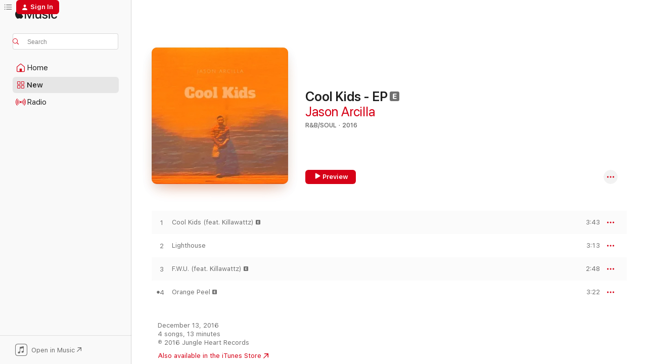

--- FILE ---
content_type: text/html
request_url: https://music.apple.com/us/album/cool-kids-ep/1179472705?itsct=afftoolset_1&itscg=30200&uo=4
body_size: 22110
content:
<!DOCTYPE html>
<html dir="ltr" lang="en-US">
    <head>
        <!-- prettier-ignore -->
        <meta charset="utf-8">
        <!-- prettier-ignore -->
        <meta http-equiv="X-UA-Compatible" content="IE=edge">
        <!-- prettier-ignore -->
        <meta
            name="viewport"
            content="width=device-width,initial-scale=1,interactive-widget=resizes-content"
        >
        <!-- prettier-ignore -->
        <meta name="applicable-device" content="pc,mobile">
        <!-- prettier-ignore -->
        <meta name="referrer" content="strict-origin">
        <!-- prettier-ignore -->
        <link
            rel="apple-touch-icon"
            sizes="180x180"
            href="/assets/favicon/favicon-180.png"
        >
        <!-- prettier-ignore -->
        <link
            rel="icon"
            type="image/png"
            sizes="32x32"
            href="/assets/favicon/favicon-32.png"
        >
        <!-- prettier-ignore -->
        <link
            rel="icon"
            type="image/png"
            sizes="16x16"
            href="/assets/favicon/favicon-16.png"
        >
        <!-- prettier-ignore -->
        <link
            rel="mask-icon"
            href="/assets/favicon/favicon.svg"
            color="#fa233b"
        >
        <!-- prettier-ignore -->
        <link rel="manifest" href="/manifest.json">

        <title>‎Cool Kids - EP - Album by Jason Arcilla - Apple Music</title><!-- HEAD_svelte-1cypuwr_START --><link rel="preconnect" href="//www.apple.com/wss/fonts" crossorigin="anonymous"><link rel="stylesheet" href="//www.apple.com/wss/fonts?families=SF+Pro,v4%7CSF+Pro+Icons,v1&amp;display=swap" type="text/css" referrerpolicy="strict-origin-when-cross-origin"><!-- HEAD_svelte-1cypuwr_END --><!-- HEAD_svelte-eg3hvx_START -->    <meta name="description" content="Listen to Cool Kids - EP by Jason Arcilla on Apple Music. 2016. 4 Songs. Duration: 13 minutes."> <meta name="keywords" content="listen, Cool Kids - EP, Jason Arcilla, music, singles, songs, R&amp;B/Soul, streaming music, apple music"> <link rel="canonical" href="https://music.apple.com/us/album/cool-kids-ep/1179472705">   <link rel="alternate" type="application/json+oembed" href="https://music.apple.com/api/oembed?url=https%3A%2F%2Fmusic.apple.com%2Fus%2Falbum%2Fcool-kids-ep%2F1179472705" title="Cool Kids - EP by Jason Arcilla on Apple Music">  <meta name="al:ios:app_store_id" content="1108187390"> <meta name="al:ios:app_name" content="Apple Music"> <meta name="apple:content_id" content="1179472705"> <meta name="apple:title" content="Cool Kids - EP"> <meta name="apple:description" content="Listen to Cool Kids - EP by Jason Arcilla on Apple Music. 2016. 4 Songs. Duration: 13 minutes.">   <meta property="og:title" content="Cool Kids - EP by Jason Arcilla on Apple Music"> <meta property="og:description" content="Album · 2016 · 4 Songs"> <meta property="og:site_name" content="Apple Music - Web Player"> <meta property="og:url" content="https://music.apple.com/us/album/cool-kids-ep/1179472705"> <meta property="og:image" content="https://is1-ssl.mzstatic.com/image/thumb/Music19/v4/3f/0b/48/3f0b48c4-4a46-fbf1-7496-f29f4dc872f1/191061084297.jpg/1200x630bf-60.jpg"> <meta property="og:image:secure_url" content="https://is1-ssl.mzstatic.com/image/thumb/Music19/v4/3f/0b/48/3f0b48c4-4a46-fbf1-7496-f29f4dc872f1/191061084297.jpg/1200x630bf-60.jpg"> <meta property="og:image:alt" content="Cool Kids - EP by Jason Arcilla on Apple Music"> <meta property="og:image:width" content="1200"> <meta property="og:image:height" content="630"> <meta property="og:image:type" content="image/jpg"> <meta property="og:type" content="music.album"> <meta property="og:locale" content="en_US">  <meta property="music:song_count" content="4"> <meta property="music:song" content="https://music.apple.com/us/song/cool-kids-feat-killawattz/1179472711"> <meta property="music:song:preview_url:secure_url" content="https://music.apple.com/us/song/cool-kids-feat-killawattz/1179472711"> <meta property="music:song:disc" content="1"> <meta property="music:song:duration" content="PT3M43S"> <meta property="music:song:track" content="1">  <meta property="music:song" content="https://music.apple.com/us/song/lighthouse/1179472714"> <meta property="music:song:preview_url:secure_url" content="https://music.apple.com/us/song/lighthouse/1179472714"> <meta property="music:song:disc" content="1"> <meta property="music:song:duration" content="PT3M13S"> <meta property="music:song:track" content="2">  <meta property="music:song" content="https://music.apple.com/us/song/f-w-u-feat-killawattz/1179472715"> <meta property="music:song:preview_url:secure_url" content="https://music.apple.com/us/song/f-w-u-feat-killawattz/1179472715"> <meta property="music:song:disc" content="1"> <meta property="music:song:duration" content="PT2M48S"> <meta property="music:song:track" content="3">  <meta property="music:song" content="https://music.apple.com/us/song/orange-peel/1179472716"> <meta property="music:song:preview_url:secure_url" content="https://music.apple.com/us/song/orange-peel/1179472716"> <meta property="music:song:disc" content="1"> <meta property="music:song:duration" content="PT3M22S"> <meta property="music:song:track" content="4">   <meta property="music:musician" content="https://music.apple.com/us/artist/jason-arcilla/949575550"> <meta property="music:release_date" content="2016-12-13T00:00:00.000Z">   <meta name="twitter:title" content="Cool Kids - EP by Jason Arcilla on Apple Music"> <meta name="twitter:description" content="Album · 2016 · 4 Songs"> <meta name="twitter:site" content="@AppleMusic"> <meta name="twitter:image" content="https://is1-ssl.mzstatic.com/image/thumb/Music19/v4/3f/0b/48/3f0b48c4-4a46-fbf1-7496-f29f4dc872f1/191061084297.jpg/600x600bf-60.jpg"> <meta name="twitter:image:alt" content="Cool Kids - EP by Jason Arcilla on Apple Music"> <meta name="twitter:card" content="summary">       <!-- HTML_TAG_START -->
                <script id=schema:music-album type="application/ld+json">
                    {"@context":"http://schema.org","@type":"MusicAlbum","name":"Cool Kids - EP","description":"Listen to Cool Kids - EP by Jason Arcilla on Apple Music. 2016. 4 Songs. Duration: 13 minutes.","citation":[{"@type":"MusicAlbum","image":"https://is1-ssl.mzstatic.com/image/thumb/Music114/v4/a4/03/ad/a403adc1-9d98-3221-7684-de82387b9ac1/859740567225_cover.jpg/1200x630bb.jpg","url":"https://music.apple.com/us/album/cover-lover-ep/1523783680","name":"Cover Lover - EP"},{"@type":"MusicAlbum","image":"https://is1-ssl.mzstatic.com/image/thumb/Music128/v4/dd/54/fd/dd54fd6a-6ca6-5c72-62d8-b83f127f0e51/cover.jpg/1200x630bb.jpg","url":"https://music.apple.com/us/album/if-i-knew-then-what-i-know-now/1438060232","name":"If I Knew Then What I Know Now"},{"@type":"MusicAlbum","image":"https://is1-ssl.mzstatic.com/image/thumb/Music111/v4/dd/bf/41/ddbf4145-768a-97c3-0a95-e594d3f51890/859719477791_cover.jpg/1200x630bb.jpg","url":"https://music.apple.com/us/album/fireproof-ep/1197905472","name":"Fireproof - EP"},{"@type":"MusicAlbum","image":"https://is1-ssl.mzstatic.com/image/thumb/Music123/v4/2f/d1/a8/2fd1a8a0-445d-e419-e69c-1be636fc0d55/194171224447.jpg/1200x630bb.jpg","url":"https://music.apple.com/us/album/s-o-u-l-songs-of-unexpected-life/1464189923","name":"S.O.U.L. Songs of Unexpected Life"},{"@type":"MusicAlbum","image":"https://is1-ssl.mzstatic.com/image/thumb/Music118/v4/a1/c2/e6/a1c2e696-e9eb-59a8-ffcb-bdd46b32f078/859724531365_cover.jpg/1200x630bb.jpg","url":"https://music.apple.com/us/album/smoke-mirrors-ep/1327983224","name":"Smoke & Mirrors - EP"},{"@type":"MusicAlbum","image":"https://is1-ssl.mzstatic.com/image/thumb/Music114/v4/10/e2/8c/10e28ca3-6df0-7dd2-da15-5a785c70d8b8/mzi.dzwykolu.jpg/1200x630bb.jpg","url":"https://music.apple.com/us/album/up-arise/220278454","name":"Up & Arise"},{"@type":"MusicAlbum","image":"https://is1-ssl.mzstatic.com/image/thumb/Music124/v4/b9/f4/4a/b9f44af9-7eb1-2d82-dc81-44c37094d0a6/193428442047.jpg/1200x630bb.jpg","url":"https://music.apple.com/us/album/old-time-something/1447972547","name":"Old Time Something"},{"@type":"MusicAlbum","image":"https://is1-ssl.mzstatic.com/image/thumb/Music/ff/fb/ca/mzi.rytiujus.jpg/1200x630bb.jpg","url":"https://music.apple.com/us/album/the-harvest/428970124","name":"The Harvest"},{"@type":"MusicAlbum","image":"https://is1-ssl.mzstatic.com/image/thumb/Music116/v4/75/b0/e7/75b0e7b1-7930-ca0c-97a5-e4c719898f53/artwork.jpg/1200x630bb.jpg","url":"https://music.apple.com/us/album/forever-always/1694396518","name":"Forever & Always"},{"@type":"MusicAlbum","image":"https://is1-ssl.mzstatic.com/image/thumb/Music/81/fc/b1/mzi.pvtixxvo.jpg/1200x630bb.jpg","url":"https://music.apple.com/us/album/reggae-splash-vol-1/401286856","name":"Reggae Splash, Vol. 1"}],"tracks":[{"@type":"MusicRecording","name":"Cool Kids (feat. Killawattz)","duration":"PT3M43S","url":"https://music.apple.com/us/song/cool-kids-feat-killawattz/1179472711","offers":{"@type":"Offer","category":"free","price":0},"audio":{"@type":"AudioObject","potentialAction":{"@type":"ListenAction","expectsAcceptanceOf":{"@type":"Offer","category":"free"},"target":{"@type":"EntryPoint","actionPlatform":"https://music.apple.com/us/song/cool-kids-feat-killawattz/1179472711"}},"name":"Cool Kids (feat. Killawattz)","contentUrl":"https://audio-ssl.itunes.apple.com/itunes-assets/AudioPreview22/v4/c5/6e/8b/c56e8bfd-c82d-2e0d-d021-551690e2ae26/mzaf_7676796862921269292.plus.aac.ep.m4a","duration":"PT3M43S","uploadDate":"2016-12-13","thumbnailUrl":"https://is1-ssl.mzstatic.com/image/thumb/Music19/v4/3f/0b/48/3f0b48c4-4a46-fbf1-7496-f29f4dc872f1/191061084297.jpg/1200x630bb.jpg"}},{"@type":"MusicRecording","name":"Lighthouse","duration":"PT3M13S","url":"https://music.apple.com/us/song/lighthouse/1179472714","offers":{"@type":"Offer","category":"free","price":0},"audio":{"@type":"AudioObject","potentialAction":{"@type":"ListenAction","expectsAcceptanceOf":{"@type":"Offer","category":"free"},"target":{"@type":"EntryPoint","actionPlatform":"https://music.apple.com/us/song/lighthouse/1179472714"}},"name":"Lighthouse","contentUrl":"https://audio-ssl.itunes.apple.com/itunes-assets/AudioPreview71/v4/05/e9/be/05e9bef0-afb1-9bea-13ad-3f8f140ffef3/mzaf_4427492625190486011.plus.aac.ep.m4a","duration":"PT3M13S","uploadDate":"2016-12-13","thumbnailUrl":"https://is1-ssl.mzstatic.com/image/thumb/Music19/v4/3f/0b/48/3f0b48c4-4a46-fbf1-7496-f29f4dc872f1/191061084297.jpg/1200x630bb.jpg"}},{"@type":"MusicRecording","name":"F.W.U. (feat. Killawattz)","duration":"PT2M48S","url":"https://music.apple.com/us/song/f-w-u-feat-killawattz/1179472715","offers":{"@type":"Offer","category":"free","price":0},"audio":{"@type":"AudioObject","potentialAction":{"@type":"ListenAction","expectsAcceptanceOf":{"@type":"Offer","category":"free"},"target":{"@type":"EntryPoint","actionPlatform":"https://music.apple.com/us/song/f-w-u-feat-killawattz/1179472715"}},"name":"F.W.U. (feat. Killawattz)","contentUrl":"https://audio-ssl.itunes.apple.com/itunes-assets/AudioPreview71/v4/6d/19/c7/6d19c754-b571-8745-ee70-0164414a8dba/mzaf_8913943854974788895.plus.aac.ep.m4a","duration":"PT2M48S","uploadDate":"2016-12-13","thumbnailUrl":"https://is1-ssl.mzstatic.com/image/thumb/Music19/v4/3f/0b/48/3f0b48c4-4a46-fbf1-7496-f29f4dc872f1/191061084297.jpg/1200x630bb.jpg"}},{"@type":"MusicRecording","name":"Orange Peel","duration":"PT3M22S","url":"https://music.apple.com/us/song/orange-peel/1179472716","offers":{"@type":"Offer","category":"free","price":0},"audio":{"@type":"AudioObject","potentialAction":{"@type":"ListenAction","expectsAcceptanceOf":{"@type":"Offer","category":"free"},"target":{"@type":"EntryPoint","actionPlatform":"https://music.apple.com/us/song/orange-peel/1179472716"}},"name":"Orange Peel","contentUrl":"https://audio-ssl.itunes.apple.com/itunes-assets/AudioPreview125/v4/a3/a1/ec/a3a1ec3b-e3a6-79e6-afe7-9150a3cd934f/mzaf_9122908416669150897.plus.aac.ep.m4a","duration":"PT3M22S","uploadDate":"2016-12-13","thumbnailUrl":"https://is1-ssl.mzstatic.com/image/thumb/Music19/v4/3f/0b/48/3f0b48c4-4a46-fbf1-7496-f29f4dc872f1/191061084297.jpg/1200x630bb.jpg"}}],"workExample":[{"@type":"MusicAlbum","image":"https://is1-ssl.mzstatic.com/image/thumb/Music115/v4/7d/8c/93/7d8c93d0-dead-5d12-b944-720a0777b383/859727432799_cover.jpg/1200x630bb.jpg","url":"https://music.apple.com/us/album/like-a-gypsy-single/1405018579","name":"Like a Gypsy - Single"},{"@type":"MusicAlbum","image":"https://is1-ssl.mzstatic.com/image/thumb/Music123/v4/df/fe/37/dffe3725-1d06-b8f1-8e01-c8490f6095e1/859734858575_cover.jpg/1200x630bb.jpg","url":"https://music.apple.com/us/album/brave-heart-ep/1482884871","name":"Brave Heart - EP"},{"@type":"MusicAlbum","image":"https://is1-ssl.mzstatic.com/image/thumb/Music221/v4/6e/1e/98/6e1e9881-288d-8cff-0671-44d3e1462aa2/5063483709865_cover.jpg/1200x630bb.jpg","url":"https://music.apple.com/us/album/dreams-single/1748244884","name":"Dreams... - Single"},{"@type":"MusicAlbum","image":"https://is1-ssl.mzstatic.com/image/thumb/Music126/v4/3a/ee/f6/3aeef674-367f-1e1c-bbbf-513d59f4b8b6/5063413154758_cover.jpg/1200x630bb.jpg","url":"https://music.apple.com/us/album/apple-pie-single/1715339695","name":"Apple Pie - Single"},{"@type":"MusicAlbum","image":"https://is1-ssl.mzstatic.com/image/thumb/Music126/v4/41/f8/9e/41f89e9b-8b15-9a46-12e0-be38cbdbcf20/5063268335623_cover.jpg/1200x630bb.jpg","url":"https://music.apple.com/us/album/brimstone-single/1684547635","name":"Brimstone - Single"},{"@type":"MusicAlbum","image":"https://is1-ssl.mzstatic.com/image/thumb/Music123/v4/77/0a/2c/770a2c80-d33c-2778-0449-87c7a3972f5e/859731839638_cover.jpg/1200x630bb.jpg","url":"https://music.apple.com/us/album/cool-cool-car-single/1459123313","name":"Cool Cool Car - Single"},{"@type":"MusicAlbum","image":"https://is1-ssl.mzstatic.com/image/thumb/Music124/v4/35/f6/3b/35f63b1c-793e-7bcd-d619-4154f31e5cde/859730965512_cover.jpg/1200x630bb.jpg","url":"https://music.apple.com/us/album/better-man-rendition-live-at-japengo-single/1453902200","name":"Better Man (Rendition) [Live at Japengo] - Single"},{"@type":"MusicAlbum","image":"https://is1-ssl.mzstatic.com/image/thumb/Music116/v4/8c/1d/65/8c1d65bc-449c-0c36-d77a-746ff08cc7e7/5063413321907_cover.jpg/1200x630bb.jpg","url":"https://music.apple.com/us/album/king-soul-ep/1719041647","name":"King Soul - EP"},{"@type":"MusicAlbum","image":"https://is1-ssl.mzstatic.com/image/thumb/Music115/v4/c8/bb/d2/c8bbd2fc-66a2-37bf-5000-c9a999fb6d87/859750321107_cover.jpg/1200x630bb.jpg","url":"https://music.apple.com/us/album/sing-in-cursive-ep/1585543756","name":"Sing in Cursive - EP"},{"@type":"MusicAlbum","image":"https://is1-ssl.mzstatic.com/image/thumb/Music123/v4/72/f5/20/72f520bb-60b8-2b79-80ae-2a9659b23cab/859731203811_cover.jpg/1200x630bb.jpg","url":"https://music.apple.com/us/album/buzzin-rendition-live-at-lehua-lounge-single/1454730455","name":"Buzzin (Rendition) [Live at Lehua Lounge] - Single"},{"@type":"MusicAlbum","image":"https://is1-ssl.mzstatic.com/image/thumb/Music126/v4/6f/41/62/6f416293-e1b8-0795-f9ce-a3ba84805601/5063346913323_cover.jpg/1200x630bb.jpg","url":"https://music.apple.com/us/album/loud-mouth-gibberish-single/1710106072","name":"Loud Mouth Gibberish - Single"},{"@type":"MusicAlbum","image":"https://is1-ssl.mzstatic.com/image/thumb/Music126/v4/3b/ff/07/3bff076c-1049-e562-0349-28dce49b062c/artwork.jpg/1200x630bb.jpg","url":"https://music.apple.com/us/album/no-woman-no-cry-single/1679801897","name":"No Woman No Cry - Single"},{"@type":"MusicAlbum","image":"https://is1-ssl.mzstatic.com/image/thumb/Music126/v4/b7/de/b3/b7deb33a-17b5-adf9-a5e8-8274d173d47b/5063268696267_cover.jpg/1200x630bb.jpg","url":"https://music.apple.com/us/album/fearless-single/1689515964","name":"Fearless - Single"},{"@type":"MusicAlbum","image":"https://is1-ssl.mzstatic.com/image/thumb/Music60/v4/71/f5/cb/71f5cbbc-570d-3d0b-d9bb-19887e6da880/190394528416.jpg/1200x630bb.jpg","url":"https://music.apple.com/us/album/winters-sweetest-kill-ep/1114332449","name":"Winter's Sweetest Kill - EP"},{"@type":"MusicAlbum","image":"https://is1-ssl.mzstatic.com/image/thumb/Music114/v4/3b/6f/6e/3b6f6e61-6e7b-5ed0-346e-fd65b69b8527/889211601912.jpg/1200x630bb.jpg","url":"https://music.apple.com/us/album/rosetta-stone-ep/997093253","name":"Rosetta Stone - EP"},{"@type":"MusicRecording","name":"Cool Kids (feat. Killawattz)","duration":"PT3M43S","url":"https://music.apple.com/us/song/cool-kids-feat-killawattz/1179472711","offers":{"@type":"Offer","category":"free","price":0},"audio":{"@type":"AudioObject","potentialAction":{"@type":"ListenAction","expectsAcceptanceOf":{"@type":"Offer","category":"free"},"target":{"@type":"EntryPoint","actionPlatform":"https://music.apple.com/us/song/cool-kids-feat-killawattz/1179472711"}},"name":"Cool Kids (feat. Killawattz)","contentUrl":"https://audio-ssl.itunes.apple.com/itunes-assets/AudioPreview22/v4/c5/6e/8b/c56e8bfd-c82d-2e0d-d021-551690e2ae26/mzaf_7676796862921269292.plus.aac.ep.m4a","duration":"PT3M43S","uploadDate":"2016-12-13","thumbnailUrl":"https://is1-ssl.mzstatic.com/image/thumb/Music19/v4/3f/0b/48/3f0b48c4-4a46-fbf1-7496-f29f4dc872f1/191061084297.jpg/1200x630bb.jpg"}},{"@type":"MusicRecording","name":"Lighthouse","duration":"PT3M13S","url":"https://music.apple.com/us/song/lighthouse/1179472714","offers":{"@type":"Offer","category":"free","price":0},"audio":{"@type":"AudioObject","potentialAction":{"@type":"ListenAction","expectsAcceptanceOf":{"@type":"Offer","category":"free"},"target":{"@type":"EntryPoint","actionPlatform":"https://music.apple.com/us/song/lighthouse/1179472714"}},"name":"Lighthouse","contentUrl":"https://audio-ssl.itunes.apple.com/itunes-assets/AudioPreview71/v4/05/e9/be/05e9bef0-afb1-9bea-13ad-3f8f140ffef3/mzaf_4427492625190486011.plus.aac.ep.m4a","duration":"PT3M13S","uploadDate":"2016-12-13","thumbnailUrl":"https://is1-ssl.mzstatic.com/image/thumb/Music19/v4/3f/0b/48/3f0b48c4-4a46-fbf1-7496-f29f4dc872f1/191061084297.jpg/1200x630bb.jpg"}},{"@type":"MusicRecording","name":"F.W.U. (feat. Killawattz)","duration":"PT2M48S","url":"https://music.apple.com/us/song/f-w-u-feat-killawattz/1179472715","offers":{"@type":"Offer","category":"free","price":0},"audio":{"@type":"AudioObject","potentialAction":{"@type":"ListenAction","expectsAcceptanceOf":{"@type":"Offer","category":"free"},"target":{"@type":"EntryPoint","actionPlatform":"https://music.apple.com/us/song/f-w-u-feat-killawattz/1179472715"}},"name":"F.W.U. (feat. Killawattz)","contentUrl":"https://audio-ssl.itunes.apple.com/itunes-assets/AudioPreview71/v4/6d/19/c7/6d19c754-b571-8745-ee70-0164414a8dba/mzaf_8913943854974788895.plus.aac.ep.m4a","duration":"PT2M48S","uploadDate":"2016-12-13","thumbnailUrl":"https://is1-ssl.mzstatic.com/image/thumb/Music19/v4/3f/0b/48/3f0b48c4-4a46-fbf1-7496-f29f4dc872f1/191061084297.jpg/1200x630bb.jpg"}},{"@type":"MusicRecording","name":"Orange Peel","duration":"PT3M22S","url":"https://music.apple.com/us/song/orange-peel/1179472716","offers":{"@type":"Offer","category":"free","price":0},"audio":{"@type":"AudioObject","potentialAction":{"@type":"ListenAction","expectsAcceptanceOf":{"@type":"Offer","category":"free"},"target":{"@type":"EntryPoint","actionPlatform":"https://music.apple.com/us/song/orange-peel/1179472716"}},"name":"Orange Peel","contentUrl":"https://audio-ssl.itunes.apple.com/itunes-assets/AudioPreview125/v4/a3/a1/ec/a3a1ec3b-e3a6-79e6-afe7-9150a3cd934f/mzaf_9122908416669150897.plus.aac.ep.m4a","duration":"PT3M22S","uploadDate":"2016-12-13","thumbnailUrl":"https://is1-ssl.mzstatic.com/image/thumb/Music19/v4/3f/0b/48/3f0b48c4-4a46-fbf1-7496-f29f4dc872f1/191061084297.jpg/1200x630bb.jpg"}}],"url":"https://music.apple.com/us/album/cool-kids-ep/1179472705","image":"https://is1-ssl.mzstatic.com/image/thumb/Music19/v4/3f/0b/48/3f0b48c4-4a46-fbf1-7496-f29f4dc872f1/191061084297.jpg/1200x630bb.jpg","potentialAction":{"@type":"ListenAction","expectsAcceptanceOf":{"@type":"Offer","category":"free"},"target":{"@type":"EntryPoint","actionPlatform":"https://music.apple.com/us/album/cool-kids-ep/1179472705"}},"genre":["R&B/Soul","Music"],"datePublished":"2016-12-13","byArtist":[{"@type":"MusicGroup","url":"https://music.apple.com/us/artist/jason-arcilla/949575550","name":"Jason Arcilla"}]}
                </script>
                <!-- HTML_TAG_END -->    <!-- HEAD_svelte-eg3hvx_END -->
      <script type="module" crossorigin src="/assets/index~8a6f659a1b.js"></script>
      <link rel="stylesheet" href="/assets/index~99bed3cf08.css">
      <script type="module">import.meta.url;import("_").catch(()=>1);async function* g(){};window.__vite_is_modern_browser=true;</script>
      <script type="module">!function(){if(window.__vite_is_modern_browser)return;console.warn("vite: loading legacy chunks, syntax error above and the same error below should be ignored");var e=document.getElementById("vite-legacy-polyfill"),n=document.createElement("script");n.src=e.src,n.onload=function(){System.import(document.getElementById('vite-legacy-entry').getAttribute('data-src'))},document.body.appendChild(n)}();</script>
    </head>
    <body>
        <script src="/assets/focus-visible/focus-visible.min.js"></script>
        
        <script
            async
            src="/includes/js-cdn/musickit/v3/amp/musickit.js"
        ></script>
        <script
            type="module"
            async
            src="/includes/js-cdn/musickit/v3/components/musickit-components/musickit-components.esm.js"
        ></script>
        <script
            nomodule
            async
            src="/includes/js-cdn/musickit/v3/components/musickit-components/musickit-components.js"
        ></script>
        <svg style="display: none" xmlns="http://www.w3.org/2000/svg">
            <symbol id="play-circle-fill" viewBox="0 0 60 60">
                <path
                    class="icon-circle-fill__circle"
                    fill="var(--iconCircleFillBG, transparent)"
                    d="M30 60c16.411 0 30-13.617 30-30C60 13.588 46.382 0 29.971 0 13.588 0 .001 13.588.001 30c0 16.383 13.617 30 30 30Z"
                />
                <path
                    fill="var(--iconFillArrow, var(--keyColor, black))"
                    d="M24.411 41.853c-1.41.853-3.028.177-3.028-1.294V19.47c0-1.44 1.735-2.058 3.028-1.294l17.265 10.235a1.89 1.89 0 0 1 0 3.265L24.411 41.853Z"
                />
            </symbol>
        </svg>
        <div class="body-container">
              <div class="app-container svelte-t3vj1e" data-testid="app-container">   <div class="header svelte-rjjbqs" data-testid="header"><nav data-testid="navigation" class="navigation svelte-13li0vp"><div class="navigation__header svelte-13li0vp"><div data-testid="logo" class="logo svelte-1o7dz8w"> <a aria-label="Apple Music" role="img" href="https://music.apple.com/us/home" class="svelte-1o7dz8w"><svg height="20" viewBox="0 0 83 20" width="83" xmlns="http://www.w3.org/2000/svg" class="logo" aria-hidden="true"><path d="M34.752 19.746V6.243h-.088l-5.433 13.503h-2.074L21.711 6.243h-.087v13.503h-2.548V1.399h3.235l5.833 14.621h.1l5.82-14.62h3.248v18.347h-2.56zm16.649 0h-2.586v-2.263h-.062c-.725 1.602-2.061 2.504-4.072 2.504-2.86 0-4.61-1.894-4.61-4.958V6.37h2.698v8.125c0 2.034.95 3.127 2.81 3.127 1.95 0 3.124-1.373 3.124-3.458V6.37H51.4v13.376zm7.394-13.618c3.06 0 5.046 1.73 5.134 4.196h-2.536c-.15-1.296-1.087-2.11-2.598-2.11-1.462 0-2.436.724-2.436 1.793 0 .839.6 1.41 2.023 1.741l2.136.496c2.686.636 3.71 1.704 3.71 3.636 0 2.442-2.236 4.12-5.333 4.12-3.285 0-5.26-1.64-5.509-4.183h2.673c.25 1.398 1.187 2.085 2.836 2.085 1.623 0 2.623-.687 2.623-1.78 0-.865-.487-1.373-1.924-1.704l-2.136-.508c-2.498-.585-3.735-1.806-3.735-3.75 0-2.391 2.049-4.032 5.072-4.032zM66.1 2.836c0-.878.7-1.577 1.561-1.577.862 0 1.55.7 1.55 1.577 0 .864-.688 1.576-1.55 1.576a1.573 1.573 0 0 1-1.56-1.576zm.212 3.534h2.698v13.376h-2.698zm14.089 4.603c-.275-1.424-1.324-2.556-3.085-2.556-2.086 0-3.46 1.767-3.46 4.64 0 2.938 1.386 4.642 3.485 4.642 1.66 0 2.748-.928 3.06-2.48H83C82.713 18.067 80.477 20 77.317 20c-3.76 0-6.208-2.62-6.208-6.942 0-4.247 2.448-6.93 6.183-6.93 3.385 0 5.446 2.213 5.683 4.845h-2.573zM10.824 3.189c-.698.834-1.805 1.496-2.913 1.398-.145-1.128.41-2.33 1.036-3.065C9.644.662 10.848.05 11.835 0c.121 1.178-.336 2.33-1.01 3.19zm.999 1.619c.624.049 2.425.244 3.578 1.98-.096.074-2.137 1.272-2.113 3.79.024 3.01 2.593 4.012 2.617 4.037-.024.074-.407 1.419-1.344 2.812-.817 1.224-1.657 2.422-3.002 2.447-1.297.024-1.73-.783-3.218-.783-1.489 0-1.97.758-3.194.807-1.297.048-2.28-1.297-3.097-2.52C.368 14.908-.904 10.408.825 7.375c.84-1.516 2.377-2.47 4.034-2.495 1.273-.023 2.45.857 3.218.857.769 0 2.137-1.027 3.746-.93z"></path></svg></a>   </div> <div class="search-input-wrapper svelte-nrtdem" data-testid="search-input"><div data-testid="amp-search-input" aria-controls="search-suggestions" aria-expanded="false" aria-haspopup="listbox" aria-owns="search-suggestions" class="search-input-container svelte-rg26q6" tabindex="-1" role=""><div class="flex-container svelte-rg26q6"><form id="search-input-form" class="svelte-rg26q6"><svg height="16" width="16" viewBox="0 0 16 16" class="search-svg" aria-hidden="true"><path d="M11.87 10.835c.018.015.035.03.051.047l3.864 3.863a.735.735 0 1 1-1.04 1.04l-3.863-3.864a.744.744 0 0 1-.047-.051 6.667 6.667 0 1 1 1.035-1.035zM6.667 12a5.333 5.333 0 1 0 0-10.667 5.333 5.333 0 0 0 0 10.667z"></path></svg> <input aria-autocomplete="list" aria-multiline="false" aria-controls="search-suggestions" aria-label="Search" placeholder="Search" spellcheck="false" autocomplete="off" autocorrect="off" autocapitalize="off" type="text" inputmode="search" class="search-input__text-field svelte-rg26q6" data-testid="search-input__text-field"></form> </div> <div data-testid="search-scope-bar"></div>   </div> </div></div> <div data-testid="navigation-content" class="navigation__content svelte-13li0vp" id="navigation" aria-hidden="false"><div class="navigation__scrollable-container svelte-13li0vp"><div data-testid="navigation-items-primary" class="navigation-items navigation-items--primary svelte-ng61m8"> <ul class="navigation-items__list svelte-ng61m8">  <li class="navigation-item navigation-item__home svelte-1a5yt87" aria-selected="false" data-testid="navigation-item"> <a href="https://music.apple.com/us/home" class="navigation-item__link svelte-1a5yt87" role="button" data-testid="home" aria-pressed="false"><div class="navigation-item__content svelte-zhx7t9"> <span class="navigation-item__icon svelte-zhx7t9"> <svg width="24" height="24" viewBox="0 0 24 24" xmlns="http://www.w3.org/2000/svg" aria-hidden="true"><path d="M5.93 20.16a1.94 1.94 0 0 1-1.43-.502c-.334-.335-.502-.794-.502-1.393v-7.142c0-.362.062-.688.177-.953.123-.264.326-.529.6-.75l6.145-5.157c.176-.141.344-.247.52-.318.176-.07.362-.105.564-.105.194 0 .388.035.565.105.176.07.352.177.52.318l6.146 5.158c.273.23.467.476.59.75.124.264.177.59.177.96v7.134c0 .59-.159 1.058-.503 1.393-.335.335-.811.503-1.428.503H5.929Zm12.14-1.172c.221 0 .406-.07.547-.212a.688.688 0 0 0 .22-.511v-7.142c0-.177-.026-.344-.087-.459a.97.97 0 0 0-.265-.353l-6.154-5.149a.756.756 0 0 0-.177-.115.37.37 0 0 0-.15-.035.37.37 0 0 0-.158.035l-.177.115-6.145 5.15a.982.982 0 0 0-.274.352 1.13 1.13 0 0 0-.088.468v7.133c0 .203.08.379.23.511a.744.744 0 0 0 .546.212h12.133Zm-8.323-4.7c0-.176.062-.326.177-.432a.6.6 0 0 1 .423-.159h3.315c.176 0 .326.053.432.16s.159.255.159.431v4.973H9.756v-4.973Z"></path></svg> </span> <span class="navigation-item__label svelte-zhx7t9"> Home </span> </div></a>  </li>  <li class="navigation-item navigation-item__new svelte-1a5yt87" aria-selected="false" data-testid="navigation-item"> <a href="https://music.apple.com/us/new" class="navigation-item__link svelte-1a5yt87" role="button" data-testid="new" aria-pressed="false"><div class="navigation-item__content svelte-zhx7t9"> <span class="navigation-item__icon svelte-zhx7t9"> <svg height="24" viewBox="0 0 24 24" width="24" aria-hidden="true"><path d="M9.92 11.354c.966 0 1.453-.487 1.453-1.49v-3.4c0-1.004-.487-1.483-1.453-1.483H6.452C5.487 4.981 5 5.46 5 6.464v3.4c0 1.003.487 1.49 1.452 1.49zm7.628 0c.965 0 1.452-.487 1.452-1.49v-3.4c0-1.004-.487-1.483-1.452-1.483h-3.46c-.974 0-1.46.479-1.46 1.483v3.4c0 1.003.486 1.49 1.46 1.49zm-7.65-1.073h-3.43c-.266 0-.396-.137-.396-.418v-3.4c0-.273.13-.41.396-.41h3.43c.265 0 .402.137.402.41v3.4c0 .281-.137.418-.403.418zm7.634 0h-3.43c-.273 0-.402-.137-.402-.418v-3.4c0-.273.129-.41.403-.41h3.43c.265 0 .395.137.395.41v3.4c0 .281-.13.418-.396.418zm-7.612 8.7c.966 0 1.453-.48 1.453-1.483v-3.407c0-.996-.487-1.483-1.453-1.483H6.452c-.965 0-1.452.487-1.452 1.483v3.407c0 1.004.487 1.483 1.452 1.483zm7.628 0c.965 0 1.452-.48 1.452-1.483v-3.407c0-.996-.487-1.483-1.452-1.483h-3.46c-.974 0-1.46.487-1.46 1.483v3.407c0 1.004.486 1.483 1.46 1.483zm-7.65-1.072h-3.43c-.266 0-.396-.137-.396-.41v-3.4c0-.282.13-.418.396-.418h3.43c.265 0 .402.136.402.418v3.4c0 .273-.137.41-.403.41zm7.634 0h-3.43c-.273 0-.402-.137-.402-.41v-3.4c0-.282.129-.418.403-.418h3.43c.265 0 .395.136.395.418v3.4c0 .273-.13.41-.396.41z" fill-opacity=".95"></path></svg> </span> <span class="navigation-item__label svelte-zhx7t9"> New </span> </div></a>  </li>  <li class="navigation-item navigation-item__radio svelte-1a5yt87" aria-selected="false" data-testid="navigation-item"> <a href="https://music.apple.com/us/radio" class="navigation-item__link svelte-1a5yt87" role="button" data-testid="radio" aria-pressed="false"><div class="navigation-item__content svelte-zhx7t9"> <span class="navigation-item__icon svelte-zhx7t9"> <svg width="24" height="24" viewBox="0 0 24 24" xmlns="http://www.w3.org/2000/svg" aria-hidden="true"><path d="M19.359 18.57C21.033 16.818 22 14.461 22 11.89s-.967-4.93-2.641-6.68c-.276-.292-.653-.26-.868-.023-.222.246-.176.591.085.868 1.466 1.535 2.272 3.593 2.272 5.835 0 2.241-.806 4.3-2.272 5.835-.261.268-.307.621-.085.86.215.245.592.276.868-.016zm-13.85.014c.222-.238.176-.59-.085-.86-1.474-1.535-2.272-3.593-2.272-5.834 0-2.242.798-4.3 2.272-5.835.261-.277.307-.622.085-.868-.215-.238-.592-.269-.868.023C2.967 6.96 2 9.318 2 11.89s.967 4.929 2.641 6.68c.276.29.653.26.868.014zm1.957-1.873c.223-.253.162-.583-.1-.867-.951-1.068-1.473-2.45-1.473-3.954 0-1.505.522-2.887 1.474-3.954.26-.284.322-.614.1-.876-.23-.26-.622-.26-.891.039-1.175 1.274-1.827 2.963-1.827 4.79 0 1.82.652 3.517 1.827 4.784.269.3.66.307.89.038zm9.958-.038c1.175-1.267 1.827-2.964 1.827-4.783 0-1.828-.652-3.517-1.827-4.791-.269-.3-.66-.3-.89-.039-.23.262-.162.592.092.876.96 1.067 1.481 2.449 1.481 3.954 0 1.504-.522 2.886-1.481 3.954-.254.284-.323.614-.092.867.23.269.621.261.89-.038zm-8.061-1.966c.23-.26.13-.568-.092-.883-.415-.522-.63-1.197-.63-1.934 0-.737.215-1.413.63-1.943.222-.307.322-.614.092-.875s-.653-.261-.906.054a4.385 4.385 0 0 0-.968 2.764 4.38 4.38 0 0 0 .968 2.756c.253.322.675.322.906.061zm6.18-.061a4.38 4.38 0 0 0 .968-2.756 4.385 4.385 0 0 0-.968-2.764c-.253-.315-.675-.315-.906-.054-.23.261-.138.568.092.875.415.53.63 1.206.63 1.943 0 .737-.215 1.412-.63 1.934-.23.315-.322.622-.092.883s.653.261.906-.061zm-3.547-.967c.96 0 1.789-.814 1.789-1.797s-.83-1.789-1.789-1.789c-.96 0-1.781.806-1.781 1.789 0 .983.821 1.797 1.781 1.797z"></path></svg> </span> <span class="navigation-item__label svelte-zhx7t9"> Radio </span> </div></a>  </li>  <li class="navigation-item navigation-item__search svelte-1a5yt87" aria-selected="false" data-testid="navigation-item"> <a href="https://music.apple.com/us/search" class="navigation-item__link svelte-1a5yt87" role="button" data-testid="search" aria-pressed="false"><div class="navigation-item__content svelte-zhx7t9"> <span class="navigation-item__icon svelte-zhx7t9"> <svg height="24" viewBox="0 0 24 24" width="24" aria-hidden="true"><path d="M17.979 18.553c.476 0 .813-.366.813-.835a.807.807 0 0 0-.235-.586l-3.45-3.457a5.61 5.61 0 0 0 1.158-3.413c0-3.098-2.535-5.633-5.633-5.633C7.542 4.63 5 7.156 5 10.262c0 3.098 2.534 5.632 5.632 5.632a5.614 5.614 0 0 0 3.274-1.055l3.472 3.472a.835.835 0 0 0 .6.242zm-7.347-3.875c-2.417 0-4.416-2-4.416-4.416 0-2.417 2-4.417 4.416-4.417 2.417 0 4.417 2 4.417 4.417s-2 4.416-4.417 4.416z" fill-opacity=".95"></path></svg> </span> <span class="navigation-item__label svelte-zhx7t9"> Search </span> </div></a>  </li></ul> </div>   </div> <div class="navigation__native-cta"><div slot="native-cta"><div data-testid="native-cta" class="native-cta svelte-6xh86f  native-cta--authenticated"><button class="native-cta__button svelte-6xh86f" data-testid="native-cta-button"><span class="native-cta__app-icon svelte-6xh86f"><svg width="24" height="24" xmlns="http://www.w3.org/2000/svg" xml:space="preserve" style="fill-rule:evenodd;clip-rule:evenodd;stroke-linejoin:round;stroke-miterlimit:2" viewBox="0 0 24 24" slot="app-icon" aria-hidden="true"><path d="M22.567 1.496C21.448.393 19.956.045 17.293.045H6.566c-2.508 0-4.028.376-5.12 1.465C.344 2.601 0 4.09 0 6.611v10.727c0 2.695.33 4.18 1.432 5.257 1.106 1.103 2.595 1.45 5.275 1.45h10.586c2.663 0 4.169-.347 5.274-1.45C23.656 21.504 24 20.033 24 17.338V6.752c0-2.694-.344-4.179-1.433-5.256Zm.411 4.9v11.299c0 1.898-.338 3.286-1.188 4.137-.851.864-2.256 1.191-4.141 1.191H6.35c-1.884 0-3.303-.341-4.154-1.191-.85-.851-1.174-2.239-1.174-4.137V6.54c0-2.014.324-3.445 1.16-4.295.851-.864 2.312-1.177 4.313-1.177h11.154c1.885 0 3.29.341 4.141 1.191.864.85 1.188 2.239 1.188 4.137Z" style="fill-rule:nonzero"></path><path d="M7.413 19.255c.987 0 2.48-.728 2.48-2.672v-6.385c0-.35.063-.428.378-.494l5.298-1.095c.351-.067.534.025.534.333l.035 4.286c0 .337-.182.586-.53.652l-1.014.228c-1.361.3-2.007.923-2.007 1.937 0 1.017.79 1.748 1.926 1.748.986 0 2.444-.679 2.444-2.64V5.654c0-.636-.279-.821-1.016-.66L9.646 6.298c-.448.091-.674.329-.674.699l.035 7.697c0 .336-.148.546-.446.613l-1.067.21c-1.329.266-1.986.93-1.986 1.993 0 1.017.786 1.745 1.905 1.745Z" style="fill-rule:nonzero"></path></svg></span> <span class="native-cta__label svelte-6xh86f">Open in Music</span> <span class="native-cta__arrow svelte-6xh86f"><svg height="16" width="16" viewBox="0 0 16 16" class="native-cta-action" aria-hidden="true"><path d="M1.559 16 13.795 3.764v8.962H16V0H3.274v2.205h8.962L0 14.441 1.559 16z"></path></svg></span></button> </div>  </div></div></div> </nav> </div>  <div class="player-bar player-bar__floating-player svelte-1rr9v04" data-testid="player-bar" aria-label="Music controls" aria-hidden="false">   </div>   <div id="scrollable-page" class="scrollable-page svelte-mt0bfj" data-main-content data-testid="main-section" aria-hidden="false"><main data-testid="main" class="svelte-bzjlhs"><div class="content-container svelte-bzjlhs" data-testid="content-container"><div class="search-input-wrapper svelte-nrtdem" data-testid="search-input"><div data-testid="amp-search-input" aria-controls="search-suggestions" aria-expanded="false" aria-haspopup="listbox" aria-owns="search-suggestions" class="search-input-container svelte-rg26q6" tabindex="-1" role=""><div class="flex-container svelte-rg26q6"><form id="search-input-form" class="svelte-rg26q6"><svg height="16" width="16" viewBox="0 0 16 16" class="search-svg" aria-hidden="true"><path d="M11.87 10.835c.018.015.035.03.051.047l3.864 3.863a.735.735 0 1 1-1.04 1.04l-3.863-3.864a.744.744 0 0 1-.047-.051 6.667 6.667 0 1 1 1.035-1.035zM6.667 12a5.333 5.333 0 1 0 0-10.667 5.333 5.333 0 0 0 0 10.667z"></path></svg> <input value="" aria-autocomplete="list" aria-multiline="false" aria-controls="search-suggestions" aria-label="Search" placeholder="Search" spellcheck="false" autocomplete="off" autocorrect="off" autocapitalize="off" type="text" inputmode="search" class="search-input__text-field svelte-rg26q6" data-testid="search-input__text-field"></form> </div> <div data-testid="search-scope-bar"> </div>   </div> </div>      <div class="section svelte-wa5vzl" data-testid="section-container" aria-label="Featured"> <div class="section-content svelte-wa5vzl" data-testid="section-content">  <div class="container-detail-header svelte-1uuona0 container-detail-header--no-description" data-testid="container-detail-header"><div slot="artwork"><div class="artwork__radiosity svelte-1agpw2h"> <div data-testid="artwork-component" class="artwork-component artwork-component--aspect-ratio artwork-component--orientation-square svelte-uduhys        artwork-component--has-borders" style="
            --artwork-bg-color: #fe7d0c;
            --aspect-ratio: 1;
            --placeholder-bg-color: #fe7d0c;
       ">   <picture class="svelte-uduhys"><source sizes=" (max-width:1319px) 296px,(min-width:1320px) and (max-width:1679px) 316px,316px" srcset="https://is1-ssl.mzstatic.com/image/thumb/Music19/v4/3f/0b/48/3f0b48c4-4a46-fbf1-7496-f29f4dc872f1/191061084297.jpg/296x296bb.webp 296w,https://is1-ssl.mzstatic.com/image/thumb/Music19/v4/3f/0b/48/3f0b48c4-4a46-fbf1-7496-f29f4dc872f1/191061084297.jpg/316x316bb.webp 316w,https://is1-ssl.mzstatic.com/image/thumb/Music19/v4/3f/0b/48/3f0b48c4-4a46-fbf1-7496-f29f4dc872f1/191061084297.jpg/592x592bb.webp 592w,https://is1-ssl.mzstatic.com/image/thumb/Music19/v4/3f/0b/48/3f0b48c4-4a46-fbf1-7496-f29f4dc872f1/191061084297.jpg/632x632bb.webp 632w" type="image/webp"> <source sizes=" (max-width:1319px) 296px,(min-width:1320px) and (max-width:1679px) 316px,316px" srcset="https://is1-ssl.mzstatic.com/image/thumb/Music19/v4/3f/0b/48/3f0b48c4-4a46-fbf1-7496-f29f4dc872f1/191061084297.jpg/296x296bb-60.jpg 296w,https://is1-ssl.mzstatic.com/image/thumb/Music19/v4/3f/0b/48/3f0b48c4-4a46-fbf1-7496-f29f4dc872f1/191061084297.jpg/316x316bb-60.jpg 316w,https://is1-ssl.mzstatic.com/image/thumb/Music19/v4/3f/0b/48/3f0b48c4-4a46-fbf1-7496-f29f4dc872f1/191061084297.jpg/592x592bb-60.jpg 592w,https://is1-ssl.mzstatic.com/image/thumb/Music19/v4/3f/0b/48/3f0b48c4-4a46-fbf1-7496-f29f4dc872f1/191061084297.jpg/632x632bb-60.jpg 632w" type="image/jpeg"> <img alt="" class="artwork-component__contents artwork-component__image svelte-uduhys" loading="lazy" src="/assets/artwork/1x1.gif" role="presentation" decoding="async" width="316" height="316" fetchpriority="auto" style="opacity: 1;"></picture> </div></div> <div data-testid="artwork-component" class="artwork-component artwork-component--aspect-ratio artwork-component--orientation-square svelte-uduhys        artwork-component--has-borders" style="
            --artwork-bg-color: #fe7d0c;
            --aspect-ratio: 1;
            --placeholder-bg-color: #fe7d0c;
       ">   <picture class="svelte-uduhys"><source sizes=" (max-width:1319px) 296px,(min-width:1320px) and (max-width:1679px) 316px,316px" srcset="https://is1-ssl.mzstatic.com/image/thumb/Music19/v4/3f/0b/48/3f0b48c4-4a46-fbf1-7496-f29f4dc872f1/191061084297.jpg/296x296bb.webp 296w,https://is1-ssl.mzstatic.com/image/thumb/Music19/v4/3f/0b/48/3f0b48c4-4a46-fbf1-7496-f29f4dc872f1/191061084297.jpg/316x316bb.webp 316w,https://is1-ssl.mzstatic.com/image/thumb/Music19/v4/3f/0b/48/3f0b48c4-4a46-fbf1-7496-f29f4dc872f1/191061084297.jpg/592x592bb.webp 592w,https://is1-ssl.mzstatic.com/image/thumb/Music19/v4/3f/0b/48/3f0b48c4-4a46-fbf1-7496-f29f4dc872f1/191061084297.jpg/632x632bb.webp 632w" type="image/webp"> <source sizes=" (max-width:1319px) 296px,(min-width:1320px) and (max-width:1679px) 316px,316px" srcset="https://is1-ssl.mzstatic.com/image/thumb/Music19/v4/3f/0b/48/3f0b48c4-4a46-fbf1-7496-f29f4dc872f1/191061084297.jpg/296x296bb-60.jpg 296w,https://is1-ssl.mzstatic.com/image/thumb/Music19/v4/3f/0b/48/3f0b48c4-4a46-fbf1-7496-f29f4dc872f1/191061084297.jpg/316x316bb-60.jpg 316w,https://is1-ssl.mzstatic.com/image/thumb/Music19/v4/3f/0b/48/3f0b48c4-4a46-fbf1-7496-f29f4dc872f1/191061084297.jpg/592x592bb-60.jpg 592w,https://is1-ssl.mzstatic.com/image/thumb/Music19/v4/3f/0b/48/3f0b48c4-4a46-fbf1-7496-f29f4dc872f1/191061084297.jpg/632x632bb-60.jpg 632w" type="image/jpeg"> <img alt="Cool Kids - EP" class="artwork-component__contents artwork-component__image svelte-uduhys" loading="lazy" src="/assets/artwork/1x1.gif" role="presentation" decoding="async" width="316" height="316" fetchpriority="auto" style="opacity: 1;"></picture> </div></div> <div class="headings svelte-1uuona0"> <h1 class="headings__title svelte-1uuona0" data-testid="non-editable-product-title"><span dir="auto">Cool Kids - EP</span> <span class="headings__badges svelte-1uuona0">   <span class="explicit-wrapper svelte-j8a2wc"><span data-testid="explicit-badge" class="explicit svelte-iojijn" aria-label="Explicit" role="img"><svg viewBox="0 0 9 9" width="9" height="9" aria-hidden="true"><path d="M3.9 7h1.9c.4 0 .7-.2.7-.5s-.3-.4-.7-.4H4.1V4.9h1.5c.4 0 .7-.1.7-.4 0-.3-.3-.5-.7-.5H4.1V2.9h1.7c.4 0 .7-.2.7-.5 0-.2-.3-.4-.7-.4H3.9c-.6 0-.9.3-.9.7v3.7c0 .3.3.6.9.6zM1.6 0h5.8C8.5 0 9 .5 9 1.6v5.9C9 8.5 8.5 9 7.4 9H1.6C.5 9 0 8.5 0 7.4V1.6C0 .5.5 0 1.6 0z"></path></svg> </span> </span></span></h1> <div class="headings__subtitles svelte-1uuona0" data-testid="product-subtitles"> <a data-testid="click-action" class="click-action svelte-c0t0j2" href="https://music.apple.com/us/artist/jason-arcilla/949575550">Jason Arcilla</a> </div> <div class="headings__tertiary-titles"> </div> <div class="headings__metadata-bottom svelte-1uuona0">R&amp;B/SOUL · 2016 </div></div>  <div class="primary-actions svelte-1uuona0"><div class="primary-actions__button primary-actions__button--play svelte-1uuona0"><div data-testid="button-action" class="button svelte-rka6wn primary"><button data-testid="click-action" class="click-action svelte-c0t0j2" aria-label="" ><span class="icon svelte-rka6wn" data-testid="play-icon"><svg height="16" viewBox="0 0 16 16" width="16"><path d="m4.4 15.14 10.386-6.096c.842-.459.794-1.64 0-2.097L4.401.85c-.87-.53-2-.12-2 .82v12.625c0 .966 1.06 1.4 2 .844z"></path></svg></span>  Preview</button> </div> </div> <div class="primary-actions__button primary-actions__button--shuffle svelte-1uuona0"> </div></div> <div class="secondary-actions svelte-1uuona0"><div class="secondary-actions svelte-1agpw2h" slot="secondary-actions">  <div class="cloud-buttons svelte-u0auos" data-testid="cloud-buttons">  <amp-contextual-menu-button config="[object Object]" class="svelte-1sn4kz"> <span aria-label="MORE" class="more-button svelte-1sn4kz more-button--platter" data-testid="more-button" slot="trigger-content"><svg width="28" height="28" viewBox="0 0 28 28" class="glyph" xmlns="http://www.w3.org/2000/svg"><circle fill="var(--iconCircleFill, transparent)" cx="14" cy="14" r="14"></circle><path fill="var(--iconEllipsisFill, white)" d="M10.105 14c0-.87-.687-1.55-1.564-1.55-.862 0-1.557.695-1.557 1.55 0 .848.695 1.55 1.557 1.55.855 0 1.564-.702 1.564-1.55zm5.437 0c0-.87-.68-1.55-1.542-1.55A1.55 1.55 0 0012.45 14c0 .848.695 1.55 1.55 1.55.848 0 1.542-.702 1.542-1.55zm5.474 0c0-.87-.687-1.55-1.557-1.55-.87 0-1.564.695-1.564 1.55 0 .848.694 1.55 1.564 1.55.848 0 1.557-.702 1.557-1.55z"></path></svg></span> </amp-contextual-menu-button></div></div></div></div> </div>   </div><div class="section svelte-wa5vzl" data-testid="section-container"> <div class="section-content svelte-wa5vzl" data-testid="section-content">  <div class="placeholder-table svelte-wa5vzl"> <div><div class="placeholder-row svelte-wa5vzl placeholder-row--even placeholder-row--album"></div><div class="placeholder-row svelte-wa5vzl  placeholder-row--album"></div><div class="placeholder-row svelte-wa5vzl placeholder-row--even placeholder-row--album"></div><div class="placeholder-row svelte-wa5vzl  placeholder-row--album"></div></div></div> </div>   </div><div class="section svelte-wa5vzl" data-testid="section-container"> <div class="section-content svelte-wa5vzl" data-testid="section-content"> <div class="tracklist-footer svelte-1tm9k9g tracklist-footer--album" data-testid="tracklist-footer"><div class="footer-body svelte-1tm9k9g"><p class="description svelte-1tm9k9g" data-testid="tracklist-footer-description">December 13, 2016
4 songs, 13 minutes
℗ 2016 Jungle Heart Records</p>  <div class="tracklist-footer__native-cta-wrapper svelte-1tm9k9g"><div class="button svelte-yk984v       button--text-button" data-testid="button-base-wrapper"><button data-testid="button-base" aria-label="Also available in the iTunes Store" type="button"  class="svelte-yk984v link"> Also available in the iTunes Store <svg height="16" width="16" viewBox="0 0 16 16" class="web-to-native__action" aria-hidden="true" data-testid="cta-button-arrow-icon"><path d="M1.559 16 13.795 3.764v8.962H16V0H3.274v2.205h8.962L0 14.441 1.559 16z"></path></svg> </button> </div></div></div> <div class="tracklist-footer__friends svelte-1tm9k9g"> </div></div></div>   </div><div class="section svelte-wa5vzl      section--alternate" data-testid="section-container"> <div class="section-content svelte-wa5vzl" data-testid="section-content"> <div class="spacer-wrapper svelte-14fis98"></div></div>   </div><div class="section svelte-wa5vzl      section--alternate" data-testid="section-container" aria-label="More By Jason Arcilla"> <div class="section-content svelte-wa5vzl" data-testid="section-content"><div class="header svelte-rnrb59">  <div class="header-title-wrapper svelte-rnrb59">   <h2 class="title svelte-rnrb59 title-link" data-testid="header-title"><button type="button" class="title__button svelte-rnrb59" role="link" tabindex="0"><span class="dir-wrapper" dir="auto">More By Jason Arcilla</span> <svg class="chevron" xmlns="http://www.w3.org/2000/svg" viewBox="0 0 64 64" aria-hidden="true"><path d="M19.817 61.863c1.48 0 2.672-.515 3.702-1.546l24.243-23.63c1.352-1.385 1.996-2.737 2.028-4.443 0-1.674-.644-3.09-2.028-4.443L23.519 4.138c-1.03-.998-2.253-1.513-3.702-1.513-2.994 0-5.409 2.382-5.409 5.344 0 1.481.612 2.833 1.739 3.96l20.99 20.347-20.99 20.283c-1.127 1.126-1.739 2.478-1.739 3.96 0 2.93 2.415 5.344 5.409 5.344Z"></path></svg></button></h2> </div>   </div>   <div class="svelte-1dd7dqt shelf"><section data-testid="shelf-component" class="shelf-grid shelf-grid--onhover svelte-12rmzef" style="
            --grid-max-content-xsmall: 144px; --grid-column-gap-xsmall: 10px; --grid-row-gap-xsmall: 24px; --grid-small: 4; --grid-column-gap-small: 20px; --grid-row-gap-small: 24px; --grid-medium: 5; --grid-column-gap-medium: 20px; --grid-row-gap-medium: 24px; --grid-large: 6; --grid-column-gap-large: 20px; --grid-row-gap-large: 24px; --grid-xlarge: 6; --grid-column-gap-xlarge: 20px; --grid-row-gap-xlarge: 24px;
            --grid-type: G;
            --grid-rows: 1;
            --standard-lockup-shadow-offset: 15px;
            
        "> <div class="shelf-grid__body svelte-12rmzef" data-testid="shelf-body">   <button disabled aria-label="Previous Page" type="button" class="shelf-grid-nav__arrow shelf-grid-nav__arrow--left svelte-1xmivhv" data-testid="shelf-button-left" style="--offset: 
                        calc(25px * -1);
                    ;"><svg viewBox="0 0 9 31" xmlns="http://www.w3.org/2000/svg"><path d="M5.275 29.46a1.61 1.61 0 0 0 1.456 1.077c1.018 0 1.772-.737 1.772-1.737 0-.526-.277-1.186-.449-1.62l-4.68-11.912L8.05 3.363c.172-.442.45-1.116.45-1.625A1.702 1.702 0 0 0 6.728.002a1.603 1.603 0 0 0-1.456 1.09L.675 12.774c-.301.775-.677 1.744-.677 2.495 0 .754.376 1.705.677 2.498L5.272 29.46Z"></path></svg></button> <ul slot="shelf-content" class="shelf-grid__list shelf-grid__list--grid-type-G shelf-grid__list--grid-rows-1 svelte-12rmzef" role="list" tabindex="-1" data-testid="shelf-item-list">   <li class="shelf-grid__list-item svelte-12rmzef" data-index="0" aria-hidden="true"><div class="svelte-12rmzef"><div class="square-lockup-wrapper" data-testid="square-lockup-wrapper">  <div class="product-lockup svelte-1tr6noh" aria-label="Like a Gypsy - Single, 2018" data-testid="product-lockup"><div class="product-lockup__artwork svelte-1tr6noh has-controls" aria-hidden="false"> <div data-testid="artwork-component" class="artwork-component artwork-component--aspect-ratio artwork-component--orientation-square svelte-uduhys    artwork-component--fullwidth    artwork-component--has-borders" style="
            --artwork-bg-color: #ffb029;
            --aspect-ratio: 1;
            --placeholder-bg-color: #ffb029;
       ">   <picture class="svelte-uduhys"><source sizes=" (max-width:1319px) 296px,(min-width:1320px) and (max-width:1679px) 316px,316px" srcset="https://is1-ssl.mzstatic.com/image/thumb/Music115/v4/7d/8c/93/7d8c93d0-dead-5d12-b944-720a0777b383/859727432799_cover.jpg/296x296bf.webp 296w,https://is1-ssl.mzstatic.com/image/thumb/Music115/v4/7d/8c/93/7d8c93d0-dead-5d12-b944-720a0777b383/859727432799_cover.jpg/316x316bf.webp 316w,https://is1-ssl.mzstatic.com/image/thumb/Music115/v4/7d/8c/93/7d8c93d0-dead-5d12-b944-720a0777b383/859727432799_cover.jpg/592x592bf.webp 592w,https://is1-ssl.mzstatic.com/image/thumb/Music115/v4/7d/8c/93/7d8c93d0-dead-5d12-b944-720a0777b383/859727432799_cover.jpg/632x632bf.webp 632w" type="image/webp"> <source sizes=" (max-width:1319px) 296px,(min-width:1320px) and (max-width:1679px) 316px,316px" srcset="https://is1-ssl.mzstatic.com/image/thumb/Music115/v4/7d/8c/93/7d8c93d0-dead-5d12-b944-720a0777b383/859727432799_cover.jpg/296x296bf-60.jpg 296w,https://is1-ssl.mzstatic.com/image/thumb/Music115/v4/7d/8c/93/7d8c93d0-dead-5d12-b944-720a0777b383/859727432799_cover.jpg/316x316bf-60.jpg 316w,https://is1-ssl.mzstatic.com/image/thumb/Music115/v4/7d/8c/93/7d8c93d0-dead-5d12-b944-720a0777b383/859727432799_cover.jpg/592x592bf-60.jpg 592w,https://is1-ssl.mzstatic.com/image/thumb/Music115/v4/7d/8c/93/7d8c93d0-dead-5d12-b944-720a0777b383/859727432799_cover.jpg/632x632bf-60.jpg 632w" type="image/jpeg"> <img alt="Like a Gypsy - Single" class="artwork-component__contents artwork-component__image svelte-uduhys" loading="lazy" src="/assets/artwork/1x1.gif" role="presentation" decoding="async" width="316" height="316" fetchpriority="auto" style="opacity: 1;"></picture> </div> <div class="square-lockup__social svelte-152pqr7" slot="artwork-metadata-overlay"></div> <div data-testid="lockup-control" class="product-lockup__controls svelte-1tr6noh"><a class="product-lockup__link svelte-1tr6noh" data-testid="product-lockup-link" aria-label="Like a Gypsy - Single, 2018" href="https://music.apple.com/us/album/like-a-gypsy-single/1405018579">Like a Gypsy - Single</a> <div data-testid="play-button" class="product-lockup__play-button svelte-1tr6noh"><button aria-label="Play Like a Gypsy - Single" class="play-button svelte-19j07e7 play-button--platter" data-testid="play-button"><svg aria-hidden="true" class="icon play-svg" data-testid="play-icon" iconState="play"><use href="#play-circle-fill"></use></svg> </button> </div> <div data-testid="context-button" class="product-lockup__context-button svelte-1tr6noh"><div slot="context-button"><amp-contextual-menu-button config="[object Object]" class="svelte-1sn4kz"> <span aria-label="MORE" class="more-button svelte-1sn4kz more-button--platter  more-button--material" data-testid="more-button" slot="trigger-content"><svg width="28" height="28" viewBox="0 0 28 28" class="glyph" xmlns="http://www.w3.org/2000/svg"><circle fill="var(--iconCircleFill, transparent)" cx="14" cy="14" r="14"></circle><path fill="var(--iconEllipsisFill, white)" d="M10.105 14c0-.87-.687-1.55-1.564-1.55-.862 0-1.557.695-1.557 1.55 0 .848.695 1.55 1.557 1.55.855 0 1.564-.702 1.564-1.55zm5.437 0c0-.87-.68-1.55-1.542-1.55A1.55 1.55 0 0012.45 14c0 .848.695 1.55 1.55 1.55.848 0 1.542-.702 1.542-1.55zm5.474 0c0-.87-.687-1.55-1.557-1.55-.87 0-1.564.695-1.564 1.55 0 .848.694 1.55 1.564 1.55.848 0 1.557-.702 1.557-1.55z"></path></svg></span> </amp-contextual-menu-button></div></div></div></div> <div class="product-lockup__content svelte-1tr6noh"> <div class="product-lockup__content-details svelte-1tr6noh product-lockup__content-details--no-subtitle-link" dir="auto"><div class="product-lockup__title-link svelte-1tr6noh product-lockup__title-link--multiline"> <div class="multiline-clamp svelte-1a7gcr6 multiline-clamp--overflow   multiline-clamp--with-badge" style="--mc-lineClamp: var(--defaultClampOverride, 2);" role="text"> <span class="multiline-clamp__text svelte-1a7gcr6"><a href="https://music.apple.com/us/album/like-a-gypsy-single/1405018579" data-testid="product-lockup-title" class="product-lockup__title svelte-1tr6noh">Like a Gypsy - Single</a></span><span class="multiline-clamp__badge svelte-1a7gcr6">  </span> </div> </div>  <p data-testid="product-lockup-subtitles" class="product-lockup__subtitle-links svelte-1tr6noh  product-lockup__subtitle-links--singlet"> <div class="multiline-clamp svelte-1a7gcr6 multiline-clamp--overflow" style="--mc-lineClamp: var(--defaultClampOverride, 1);" role="text"> <span class="multiline-clamp__text svelte-1a7gcr6"> <span data-testid="product-lockup-subtitle" class="product-lockup__subtitle svelte-1tr6noh">2018</span></span> </div></p></div></div> </div> </div> </div></li>   <li class="shelf-grid__list-item svelte-12rmzef" data-index="1" aria-hidden="true"><div class="svelte-12rmzef"><div class="square-lockup-wrapper" data-testid="square-lockup-wrapper">  <div class="product-lockup svelte-1tr6noh" aria-label="Explicit, Brave Heart - EP, 2019" data-testid="product-lockup"><div class="product-lockup__artwork svelte-1tr6noh has-controls" aria-hidden="false"> <div data-testid="artwork-component" class="artwork-component artwork-component--aspect-ratio artwork-component--orientation-square svelte-uduhys    artwork-component--fullwidth    artwork-component--has-borders" style="
            --artwork-bg-color: #5170e6;
            --aspect-ratio: 1;
            --placeholder-bg-color: #5170e6;
       ">   <picture class="svelte-uduhys"><source sizes=" (max-width:1319px) 296px,(min-width:1320px) and (max-width:1679px) 316px,316px" srcset="https://is1-ssl.mzstatic.com/image/thumb/Music123/v4/df/fe/37/dffe3725-1d06-b8f1-8e01-c8490f6095e1/859734858575_cover.jpg/296x296bf.webp 296w,https://is1-ssl.mzstatic.com/image/thumb/Music123/v4/df/fe/37/dffe3725-1d06-b8f1-8e01-c8490f6095e1/859734858575_cover.jpg/316x316bf.webp 316w,https://is1-ssl.mzstatic.com/image/thumb/Music123/v4/df/fe/37/dffe3725-1d06-b8f1-8e01-c8490f6095e1/859734858575_cover.jpg/592x592bf.webp 592w,https://is1-ssl.mzstatic.com/image/thumb/Music123/v4/df/fe/37/dffe3725-1d06-b8f1-8e01-c8490f6095e1/859734858575_cover.jpg/632x632bf.webp 632w" type="image/webp"> <source sizes=" (max-width:1319px) 296px,(min-width:1320px) and (max-width:1679px) 316px,316px" srcset="https://is1-ssl.mzstatic.com/image/thumb/Music123/v4/df/fe/37/dffe3725-1d06-b8f1-8e01-c8490f6095e1/859734858575_cover.jpg/296x296bf-60.jpg 296w,https://is1-ssl.mzstatic.com/image/thumb/Music123/v4/df/fe/37/dffe3725-1d06-b8f1-8e01-c8490f6095e1/859734858575_cover.jpg/316x316bf-60.jpg 316w,https://is1-ssl.mzstatic.com/image/thumb/Music123/v4/df/fe/37/dffe3725-1d06-b8f1-8e01-c8490f6095e1/859734858575_cover.jpg/592x592bf-60.jpg 592w,https://is1-ssl.mzstatic.com/image/thumb/Music123/v4/df/fe/37/dffe3725-1d06-b8f1-8e01-c8490f6095e1/859734858575_cover.jpg/632x632bf-60.jpg 632w" type="image/jpeg"> <img alt="Brave Heart - EP" class="artwork-component__contents artwork-component__image svelte-uduhys" loading="lazy" src="/assets/artwork/1x1.gif" role="presentation" decoding="async" width="316" height="316" fetchpriority="auto" style="opacity: 1;"></picture> </div> <div class="square-lockup__social svelte-152pqr7" slot="artwork-metadata-overlay"></div> <div data-testid="lockup-control" class="product-lockup__controls svelte-1tr6noh"><a class="product-lockup__link svelte-1tr6noh" data-testid="product-lockup-link" aria-label="Explicit, Brave Heart - EP, 2019" href="https://music.apple.com/us/album/brave-heart-ep/1482884871">Brave Heart - EP</a> <div data-testid="play-button" class="product-lockup__play-button svelte-1tr6noh"><button aria-label="Explicit, Play Brave Heart - EP" class="play-button svelte-19j07e7 play-button--platter" data-testid="play-button"><svg aria-hidden="true" class="icon play-svg" data-testid="play-icon" iconState="play"><use href="#play-circle-fill"></use></svg> </button> </div> <div data-testid="context-button" class="product-lockup__context-button svelte-1tr6noh"><div slot="context-button"><amp-contextual-menu-button config="[object Object]" class="svelte-1sn4kz"> <span aria-label="MORE" class="more-button svelte-1sn4kz more-button--platter  more-button--material" data-testid="more-button" slot="trigger-content"><svg width="28" height="28" viewBox="0 0 28 28" class="glyph" xmlns="http://www.w3.org/2000/svg"><circle fill="var(--iconCircleFill, transparent)" cx="14" cy="14" r="14"></circle><path fill="var(--iconEllipsisFill, white)" d="M10.105 14c0-.87-.687-1.55-1.564-1.55-.862 0-1.557.695-1.557 1.55 0 .848.695 1.55 1.557 1.55.855 0 1.564-.702 1.564-1.55zm5.437 0c0-.87-.68-1.55-1.542-1.55A1.55 1.55 0 0012.45 14c0 .848.695 1.55 1.55 1.55.848 0 1.542-.702 1.542-1.55zm5.474 0c0-.87-.687-1.55-1.557-1.55-.87 0-1.564.695-1.564 1.55 0 .848.694 1.55 1.564 1.55.848 0 1.557-.702 1.557-1.55z"></path></svg></span> </amp-contextual-menu-button></div></div></div></div> <div class="product-lockup__content svelte-1tr6noh"> <div class="product-lockup__content-details svelte-1tr6noh product-lockup__content-details--no-subtitle-link" dir="auto"><div class="product-lockup__title-link svelte-1tr6noh product-lockup__title-link--multiline"> <div class="multiline-clamp svelte-1a7gcr6 multiline-clamp--overflow   multiline-clamp--with-badge" style="--mc-lineClamp: var(--defaultClampOverride, 2);" role="text"> <span class="multiline-clamp__text svelte-1a7gcr6"><a href="https://music.apple.com/us/album/brave-heart-ep/1482884871" data-testid="product-lockup-title" class="product-lockup__title svelte-1tr6noh">Brave Heart - EP</a></span><span class="multiline-clamp__badge svelte-1a7gcr6">  </span> </div> <div class="product-lockup__explicit svelte-1tr6noh"><span data-testid="explicit-badge" class="explicit svelte-iojijn" aria-label="Explicit" role="img"><svg viewBox="0 0 9 9" width="9" height="9" aria-hidden="true"><path d="M3.9 7h1.9c.4 0 .7-.2.7-.5s-.3-.4-.7-.4H4.1V4.9h1.5c.4 0 .7-.1.7-.4 0-.3-.3-.5-.7-.5H4.1V2.9h1.7c.4 0 .7-.2.7-.5 0-.2-.3-.4-.7-.4H3.9c-.6 0-.9.3-.9.7v3.7c0 .3.3.6.9.6zM1.6 0h5.8C8.5 0 9 .5 9 1.6v5.9C9 8.5 8.5 9 7.4 9H1.6C.5 9 0 8.5 0 7.4V1.6C0 .5.5 0 1.6 0z"></path></svg> </span></div></div>  <p data-testid="product-lockup-subtitles" class="product-lockup__subtitle-links svelte-1tr6noh  product-lockup__subtitle-links--singlet"> <div class="multiline-clamp svelte-1a7gcr6 multiline-clamp--overflow" style="--mc-lineClamp: var(--defaultClampOverride, 1);" role="text"> <span class="multiline-clamp__text svelte-1a7gcr6"> <span data-testid="product-lockup-subtitle" class="product-lockup__subtitle svelte-1tr6noh">2019</span></span> </div></p></div></div> </div> </div> </div></li>   <li class="shelf-grid__list-item svelte-12rmzef" data-index="2" aria-hidden="true"><div class="svelte-12rmzef"><div class="square-lockup-wrapper" data-testid="square-lockup-wrapper">  <div class="product-lockup svelte-1tr6noh" aria-label="Dreams... - Single, 2024" data-testid="product-lockup"><div class="product-lockup__artwork svelte-1tr6noh has-controls" aria-hidden="false"> <div data-testid="artwork-component" class="artwork-component artwork-component--aspect-ratio artwork-component--orientation-square svelte-uduhys    artwork-component--fullwidth    artwork-component--has-borders" style="
            --artwork-bg-color: #e1b7d9;
            --aspect-ratio: 1;
            --placeholder-bg-color: #e1b7d9;
       ">   <picture class="svelte-uduhys"><source sizes=" (max-width:1319px) 296px,(min-width:1320px) and (max-width:1679px) 316px,316px" srcset="https://is1-ssl.mzstatic.com/image/thumb/Music221/v4/6e/1e/98/6e1e9881-288d-8cff-0671-44d3e1462aa2/5063483709865_cover.jpg/296x296bf.webp 296w,https://is1-ssl.mzstatic.com/image/thumb/Music221/v4/6e/1e/98/6e1e9881-288d-8cff-0671-44d3e1462aa2/5063483709865_cover.jpg/316x316bf.webp 316w,https://is1-ssl.mzstatic.com/image/thumb/Music221/v4/6e/1e/98/6e1e9881-288d-8cff-0671-44d3e1462aa2/5063483709865_cover.jpg/592x592bf.webp 592w,https://is1-ssl.mzstatic.com/image/thumb/Music221/v4/6e/1e/98/6e1e9881-288d-8cff-0671-44d3e1462aa2/5063483709865_cover.jpg/632x632bf.webp 632w" type="image/webp"> <source sizes=" (max-width:1319px) 296px,(min-width:1320px) and (max-width:1679px) 316px,316px" srcset="https://is1-ssl.mzstatic.com/image/thumb/Music221/v4/6e/1e/98/6e1e9881-288d-8cff-0671-44d3e1462aa2/5063483709865_cover.jpg/296x296bf-60.jpg 296w,https://is1-ssl.mzstatic.com/image/thumb/Music221/v4/6e/1e/98/6e1e9881-288d-8cff-0671-44d3e1462aa2/5063483709865_cover.jpg/316x316bf-60.jpg 316w,https://is1-ssl.mzstatic.com/image/thumb/Music221/v4/6e/1e/98/6e1e9881-288d-8cff-0671-44d3e1462aa2/5063483709865_cover.jpg/592x592bf-60.jpg 592w,https://is1-ssl.mzstatic.com/image/thumb/Music221/v4/6e/1e/98/6e1e9881-288d-8cff-0671-44d3e1462aa2/5063483709865_cover.jpg/632x632bf-60.jpg 632w" type="image/jpeg"> <img alt="Dreams... - Single" class="artwork-component__contents artwork-component__image svelte-uduhys" loading="lazy" src="/assets/artwork/1x1.gif" role="presentation" decoding="async" width="316" height="316" fetchpriority="auto" style="opacity: 1;"></picture> </div> <div class="square-lockup__social svelte-152pqr7" slot="artwork-metadata-overlay"></div> <div data-testid="lockup-control" class="product-lockup__controls svelte-1tr6noh"><a class="product-lockup__link svelte-1tr6noh" data-testid="product-lockup-link" aria-label="Dreams... - Single, 2024" href="https://music.apple.com/us/album/dreams-single/1748244884">Dreams... - Single</a> <div data-testid="play-button" class="product-lockup__play-button svelte-1tr6noh"><button aria-label="Play Dreams... - Single" class="play-button svelte-19j07e7 play-button--platter" data-testid="play-button"><svg aria-hidden="true" class="icon play-svg" data-testid="play-icon" iconState="play"><use href="#play-circle-fill"></use></svg> </button> </div> <div data-testid="context-button" class="product-lockup__context-button svelte-1tr6noh"><div slot="context-button"><amp-contextual-menu-button config="[object Object]" class="svelte-1sn4kz"> <span aria-label="MORE" class="more-button svelte-1sn4kz more-button--platter  more-button--material" data-testid="more-button" slot="trigger-content"><svg width="28" height="28" viewBox="0 0 28 28" class="glyph" xmlns="http://www.w3.org/2000/svg"><circle fill="var(--iconCircleFill, transparent)" cx="14" cy="14" r="14"></circle><path fill="var(--iconEllipsisFill, white)" d="M10.105 14c0-.87-.687-1.55-1.564-1.55-.862 0-1.557.695-1.557 1.55 0 .848.695 1.55 1.557 1.55.855 0 1.564-.702 1.564-1.55zm5.437 0c0-.87-.68-1.55-1.542-1.55A1.55 1.55 0 0012.45 14c0 .848.695 1.55 1.55 1.55.848 0 1.542-.702 1.542-1.55zm5.474 0c0-.87-.687-1.55-1.557-1.55-.87 0-1.564.695-1.564 1.55 0 .848.694 1.55 1.564 1.55.848 0 1.557-.702 1.557-1.55z"></path></svg></span> </amp-contextual-menu-button></div></div></div></div> <div class="product-lockup__content svelte-1tr6noh"> <div class="product-lockup__content-details svelte-1tr6noh product-lockup__content-details--no-subtitle-link" dir="auto"><div class="product-lockup__title-link svelte-1tr6noh product-lockup__title-link--multiline"> <div class="multiline-clamp svelte-1a7gcr6 multiline-clamp--overflow   multiline-clamp--with-badge" style="--mc-lineClamp: var(--defaultClampOverride, 2);" role="text"> <span class="multiline-clamp__text svelte-1a7gcr6"><a href="https://music.apple.com/us/album/dreams-single/1748244884" data-testid="product-lockup-title" class="product-lockup__title svelte-1tr6noh">Dreams... - Single</a></span><span class="multiline-clamp__badge svelte-1a7gcr6">  </span> </div> </div>  <p data-testid="product-lockup-subtitles" class="product-lockup__subtitle-links svelte-1tr6noh  product-lockup__subtitle-links--singlet"> <div class="multiline-clamp svelte-1a7gcr6 multiline-clamp--overflow" style="--mc-lineClamp: var(--defaultClampOverride, 1);" role="text"> <span class="multiline-clamp__text svelte-1a7gcr6"> <span data-testid="product-lockup-subtitle" class="product-lockup__subtitle svelte-1tr6noh">2024</span></span> </div></p></div></div> </div> </div> </div></li>   <li class="shelf-grid__list-item svelte-12rmzef" data-index="3" aria-hidden="true"><div class="svelte-12rmzef"><div class="square-lockup-wrapper" data-testid="square-lockup-wrapper">  <div class="product-lockup svelte-1tr6noh" aria-label="Explicit, Apple Pie - Single, 2023" data-testid="product-lockup"><div class="product-lockup__artwork svelte-1tr6noh has-controls" aria-hidden="false"> <div data-testid="artwork-component" class="artwork-component artwork-component--aspect-ratio artwork-component--orientation-square svelte-uduhys    artwork-component--fullwidth    artwork-component--has-borders" style="
            --artwork-bg-color: #f16f37;
            --aspect-ratio: 1;
            --placeholder-bg-color: #f16f37;
       ">   <picture class="svelte-uduhys"><source sizes=" (max-width:1319px) 296px,(min-width:1320px) and (max-width:1679px) 316px,316px" srcset="https://is1-ssl.mzstatic.com/image/thumb/Music126/v4/3a/ee/f6/3aeef674-367f-1e1c-bbbf-513d59f4b8b6/5063413154758_cover.jpg/296x296bf.webp 296w,https://is1-ssl.mzstatic.com/image/thumb/Music126/v4/3a/ee/f6/3aeef674-367f-1e1c-bbbf-513d59f4b8b6/5063413154758_cover.jpg/316x316bf.webp 316w,https://is1-ssl.mzstatic.com/image/thumb/Music126/v4/3a/ee/f6/3aeef674-367f-1e1c-bbbf-513d59f4b8b6/5063413154758_cover.jpg/592x592bf.webp 592w,https://is1-ssl.mzstatic.com/image/thumb/Music126/v4/3a/ee/f6/3aeef674-367f-1e1c-bbbf-513d59f4b8b6/5063413154758_cover.jpg/632x632bf.webp 632w" type="image/webp"> <source sizes=" (max-width:1319px) 296px,(min-width:1320px) and (max-width:1679px) 316px,316px" srcset="https://is1-ssl.mzstatic.com/image/thumb/Music126/v4/3a/ee/f6/3aeef674-367f-1e1c-bbbf-513d59f4b8b6/5063413154758_cover.jpg/296x296bf-60.jpg 296w,https://is1-ssl.mzstatic.com/image/thumb/Music126/v4/3a/ee/f6/3aeef674-367f-1e1c-bbbf-513d59f4b8b6/5063413154758_cover.jpg/316x316bf-60.jpg 316w,https://is1-ssl.mzstatic.com/image/thumb/Music126/v4/3a/ee/f6/3aeef674-367f-1e1c-bbbf-513d59f4b8b6/5063413154758_cover.jpg/592x592bf-60.jpg 592w,https://is1-ssl.mzstatic.com/image/thumb/Music126/v4/3a/ee/f6/3aeef674-367f-1e1c-bbbf-513d59f4b8b6/5063413154758_cover.jpg/632x632bf-60.jpg 632w" type="image/jpeg"> <img alt="Apple Pie - Single" class="artwork-component__contents artwork-component__image svelte-uduhys" loading="lazy" src="/assets/artwork/1x1.gif" role="presentation" decoding="async" width="316" height="316" fetchpriority="auto" style="opacity: 1;"></picture> </div> <div class="square-lockup__social svelte-152pqr7" slot="artwork-metadata-overlay"></div> <div data-testid="lockup-control" class="product-lockup__controls svelte-1tr6noh"><a class="product-lockup__link svelte-1tr6noh" data-testid="product-lockup-link" aria-label="Explicit, Apple Pie - Single, 2023" href="https://music.apple.com/us/album/apple-pie-single/1715339695">Apple Pie - Single</a> <div data-testid="play-button" class="product-lockup__play-button svelte-1tr6noh"><button aria-label="Explicit, Play Apple Pie - Single" class="play-button svelte-19j07e7 play-button--platter" data-testid="play-button"><svg aria-hidden="true" class="icon play-svg" data-testid="play-icon" iconState="play"><use href="#play-circle-fill"></use></svg> </button> </div> <div data-testid="context-button" class="product-lockup__context-button svelte-1tr6noh"><div slot="context-button"><amp-contextual-menu-button config="[object Object]" class="svelte-1sn4kz"> <span aria-label="MORE" class="more-button svelte-1sn4kz more-button--platter  more-button--material" data-testid="more-button" slot="trigger-content"><svg width="28" height="28" viewBox="0 0 28 28" class="glyph" xmlns="http://www.w3.org/2000/svg"><circle fill="var(--iconCircleFill, transparent)" cx="14" cy="14" r="14"></circle><path fill="var(--iconEllipsisFill, white)" d="M10.105 14c0-.87-.687-1.55-1.564-1.55-.862 0-1.557.695-1.557 1.55 0 .848.695 1.55 1.557 1.55.855 0 1.564-.702 1.564-1.55zm5.437 0c0-.87-.68-1.55-1.542-1.55A1.55 1.55 0 0012.45 14c0 .848.695 1.55 1.55 1.55.848 0 1.542-.702 1.542-1.55zm5.474 0c0-.87-.687-1.55-1.557-1.55-.87 0-1.564.695-1.564 1.55 0 .848.694 1.55 1.564 1.55.848 0 1.557-.702 1.557-1.55z"></path></svg></span> </amp-contextual-menu-button></div></div></div></div> <div class="product-lockup__content svelte-1tr6noh"> <div class="product-lockup__content-details svelte-1tr6noh product-lockup__content-details--no-subtitle-link" dir="auto"><div class="product-lockup__title-link svelte-1tr6noh product-lockup__title-link--multiline"> <div class="multiline-clamp svelte-1a7gcr6 multiline-clamp--overflow   multiline-clamp--with-badge" style="--mc-lineClamp: var(--defaultClampOverride, 2);" role="text"> <span class="multiline-clamp__text svelte-1a7gcr6"><a href="https://music.apple.com/us/album/apple-pie-single/1715339695" data-testid="product-lockup-title" class="product-lockup__title svelte-1tr6noh">Apple Pie - Single</a></span><span class="multiline-clamp__badge svelte-1a7gcr6">  </span> </div> <div class="product-lockup__explicit svelte-1tr6noh"><span data-testid="explicit-badge" class="explicit svelte-iojijn" aria-label="Explicit" role="img"><svg viewBox="0 0 9 9" width="9" height="9" aria-hidden="true"><path d="M3.9 7h1.9c.4 0 .7-.2.7-.5s-.3-.4-.7-.4H4.1V4.9h1.5c.4 0 .7-.1.7-.4 0-.3-.3-.5-.7-.5H4.1V2.9h1.7c.4 0 .7-.2.7-.5 0-.2-.3-.4-.7-.4H3.9c-.6 0-.9.3-.9.7v3.7c0 .3.3.6.9.6zM1.6 0h5.8C8.5 0 9 .5 9 1.6v5.9C9 8.5 8.5 9 7.4 9H1.6C.5 9 0 8.5 0 7.4V1.6C0 .5.5 0 1.6 0z"></path></svg> </span></div></div>  <p data-testid="product-lockup-subtitles" class="product-lockup__subtitle-links svelte-1tr6noh  product-lockup__subtitle-links--singlet"> <div class="multiline-clamp svelte-1a7gcr6 multiline-clamp--overflow" style="--mc-lineClamp: var(--defaultClampOverride, 1);" role="text"> <span class="multiline-clamp__text svelte-1a7gcr6"> <span data-testid="product-lockup-subtitle" class="product-lockup__subtitle svelte-1tr6noh">2023</span></span> </div></p></div></div> </div> </div> </div></li>   <li class="shelf-grid__list-item svelte-12rmzef" data-index="4" aria-hidden="true"><div class="svelte-12rmzef"><div class="square-lockup-wrapper" data-testid="square-lockup-wrapper">  <div class="product-lockup svelte-1tr6noh" aria-label="Brimstone - Single, 2023" data-testid="product-lockup"><div class="product-lockup__artwork svelte-1tr6noh has-controls" aria-hidden="false"> <div data-testid="artwork-component" class="artwork-component artwork-component--aspect-ratio artwork-component--orientation-square svelte-uduhys    artwork-component--fullwidth    artwork-component--has-borders" style="
            --artwork-bg-color: #744f20;
            --aspect-ratio: 1;
            --placeholder-bg-color: #744f20;
       ">   <picture class="svelte-uduhys"><source sizes=" (max-width:1319px) 296px,(min-width:1320px) and (max-width:1679px) 316px,316px" srcset="https://is1-ssl.mzstatic.com/image/thumb/Music126/v4/41/f8/9e/41f89e9b-8b15-9a46-12e0-be38cbdbcf20/5063268335623_cover.jpg/296x296bf.webp 296w,https://is1-ssl.mzstatic.com/image/thumb/Music126/v4/41/f8/9e/41f89e9b-8b15-9a46-12e0-be38cbdbcf20/5063268335623_cover.jpg/316x316bf.webp 316w,https://is1-ssl.mzstatic.com/image/thumb/Music126/v4/41/f8/9e/41f89e9b-8b15-9a46-12e0-be38cbdbcf20/5063268335623_cover.jpg/592x592bf.webp 592w,https://is1-ssl.mzstatic.com/image/thumb/Music126/v4/41/f8/9e/41f89e9b-8b15-9a46-12e0-be38cbdbcf20/5063268335623_cover.jpg/632x632bf.webp 632w" type="image/webp"> <source sizes=" (max-width:1319px) 296px,(min-width:1320px) and (max-width:1679px) 316px,316px" srcset="https://is1-ssl.mzstatic.com/image/thumb/Music126/v4/41/f8/9e/41f89e9b-8b15-9a46-12e0-be38cbdbcf20/5063268335623_cover.jpg/296x296bf-60.jpg 296w,https://is1-ssl.mzstatic.com/image/thumb/Music126/v4/41/f8/9e/41f89e9b-8b15-9a46-12e0-be38cbdbcf20/5063268335623_cover.jpg/316x316bf-60.jpg 316w,https://is1-ssl.mzstatic.com/image/thumb/Music126/v4/41/f8/9e/41f89e9b-8b15-9a46-12e0-be38cbdbcf20/5063268335623_cover.jpg/592x592bf-60.jpg 592w,https://is1-ssl.mzstatic.com/image/thumb/Music126/v4/41/f8/9e/41f89e9b-8b15-9a46-12e0-be38cbdbcf20/5063268335623_cover.jpg/632x632bf-60.jpg 632w" type="image/jpeg"> <img alt="Brimstone - Single" class="artwork-component__contents artwork-component__image svelte-uduhys" loading="lazy" src="/assets/artwork/1x1.gif" role="presentation" decoding="async" width="316" height="316" fetchpriority="auto" style="opacity: 1;"></picture> </div> <div class="square-lockup__social svelte-152pqr7" slot="artwork-metadata-overlay"></div> <div data-testid="lockup-control" class="product-lockup__controls svelte-1tr6noh"><a class="product-lockup__link svelte-1tr6noh" data-testid="product-lockup-link" aria-label="Brimstone - Single, 2023" href="https://music.apple.com/us/album/brimstone-single/1684547635">Brimstone - Single</a> <div data-testid="play-button" class="product-lockup__play-button svelte-1tr6noh"><button aria-label="Play Brimstone - Single" class="play-button svelte-19j07e7 play-button--platter" data-testid="play-button"><svg aria-hidden="true" class="icon play-svg" data-testid="play-icon" iconState="play"><use href="#play-circle-fill"></use></svg> </button> </div> <div data-testid="context-button" class="product-lockup__context-button svelte-1tr6noh"><div slot="context-button"><amp-contextual-menu-button config="[object Object]" class="svelte-1sn4kz"> <span aria-label="MORE" class="more-button svelte-1sn4kz more-button--platter  more-button--material" data-testid="more-button" slot="trigger-content"><svg width="28" height="28" viewBox="0 0 28 28" class="glyph" xmlns="http://www.w3.org/2000/svg"><circle fill="var(--iconCircleFill, transparent)" cx="14" cy="14" r="14"></circle><path fill="var(--iconEllipsisFill, white)" d="M10.105 14c0-.87-.687-1.55-1.564-1.55-.862 0-1.557.695-1.557 1.55 0 .848.695 1.55 1.557 1.55.855 0 1.564-.702 1.564-1.55zm5.437 0c0-.87-.68-1.55-1.542-1.55A1.55 1.55 0 0012.45 14c0 .848.695 1.55 1.55 1.55.848 0 1.542-.702 1.542-1.55zm5.474 0c0-.87-.687-1.55-1.557-1.55-.87 0-1.564.695-1.564 1.55 0 .848.694 1.55 1.564 1.55.848 0 1.557-.702 1.557-1.55z"></path></svg></span> </amp-contextual-menu-button></div></div></div></div> <div class="product-lockup__content svelte-1tr6noh"> <div class="product-lockup__content-details svelte-1tr6noh product-lockup__content-details--no-subtitle-link" dir="auto"><div class="product-lockup__title-link svelte-1tr6noh product-lockup__title-link--multiline"> <div class="multiline-clamp svelte-1a7gcr6 multiline-clamp--overflow   multiline-clamp--with-badge" style="--mc-lineClamp: var(--defaultClampOverride, 2);" role="text"> <span class="multiline-clamp__text svelte-1a7gcr6"><a href="https://music.apple.com/us/album/brimstone-single/1684547635" data-testid="product-lockup-title" class="product-lockup__title svelte-1tr6noh">Brimstone - Single</a></span><span class="multiline-clamp__badge svelte-1a7gcr6">  </span> </div> </div>  <p data-testid="product-lockup-subtitles" class="product-lockup__subtitle-links svelte-1tr6noh  product-lockup__subtitle-links--singlet"> <div class="multiline-clamp svelte-1a7gcr6 multiline-clamp--overflow" style="--mc-lineClamp: var(--defaultClampOverride, 1);" role="text"> <span class="multiline-clamp__text svelte-1a7gcr6"> <span data-testid="product-lockup-subtitle" class="product-lockup__subtitle svelte-1tr6noh">2023</span></span> </div></p></div></div> </div> </div> </div></li>   <li class="shelf-grid__list-item svelte-12rmzef" data-index="5" aria-hidden="true"><div class="svelte-12rmzef"><div class="square-lockup-wrapper" data-testid="square-lockup-wrapper">  <div class="product-lockup svelte-1tr6noh" aria-label="Cool Cool Car - Single, 2019" data-testid="product-lockup"><div class="product-lockup__artwork svelte-1tr6noh has-controls" aria-hidden="false"> <div data-testid="artwork-component" class="artwork-component artwork-component--aspect-ratio artwork-component--orientation-square svelte-uduhys    artwork-component--fullwidth    artwork-component--has-borders" style="
            --artwork-bg-color: #100a39;
            --aspect-ratio: 1;
            --placeholder-bg-color: #100a39;
       ">   <picture class="svelte-uduhys"><source sizes=" (max-width:1319px) 296px,(min-width:1320px) and (max-width:1679px) 316px,316px" srcset="https://is1-ssl.mzstatic.com/image/thumb/Music123/v4/77/0a/2c/770a2c80-d33c-2778-0449-87c7a3972f5e/859731839638_cover.jpg/296x296bf.webp 296w,https://is1-ssl.mzstatic.com/image/thumb/Music123/v4/77/0a/2c/770a2c80-d33c-2778-0449-87c7a3972f5e/859731839638_cover.jpg/316x316bf.webp 316w,https://is1-ssl.mzstatic.com/image/thumb/Music123/v4/77/0a/2c/770a2c80-d33c-2778-0449-87c7a3972f5e/859731839638_cover.jpg/592x592bf.webp 592w,https://is1-ssl.mzstatic.com/image/thumb/Music123/v4/77/0a/2c/770a2c80-d33c-2778-0449-87c7a3972f5e/859731839638_cover.jpg/632x632bf.webp 632w" type="image/webp"> <source sizes=" (max-width:1319px) 296px,(min-width:1320px) and (max-width:1679px) 316px,316px" srcset="https://is1-ssl.mzstatic.com/image/thumb/Music123/v4/77/0a/2c/770a2c80-d33c-2778-0449-87c7a3972f5e/859731839638_cover.jpg/296x296bf-60.jpg 296w,https://is1-ssl.mzstatic.com/image/thumb/Music123/v4/77/0a/2c/770a2c80-d33c-2778-0449-87c7a3972f5e/859731839638_cover.jpg/316x316bf-60.jpg 316w,https://is1-ssl.mzstatic.com/image/thumb/Music123/v4/77/0a/2c/770a2c80-d33c-2778-0449-87c7a3972f5e/859731839638_cover.jpg/592x592bf-60.jpg 592w,https://is1-ssl.mzstatic.com/image/thumb/Music123/v4/77/0a/2c/770a2c80-d33c-2778-0449-87c7a3972f5e/859731839638_cover.jpg/632x632bf-60.jpg 632w" type="image/jpeg"> <img alt="Cool Cool Car - Single" class="artwork-component__contents artwork-component__image svelte-uduhys" loading="lazy" src="/assets/artwork/1x1.gif" role="presentation" decoding="async" width="316" height="316" fetchpriority="auto" style="opacity: 1;"></picture> </div> <div class="square-lockup__social svelte-152pqr7" slot="artwork-metadata-overlay"></div> <div data-testid="lockup-control" class="product-lockup__controls svelte-1tr6noh"><a class="product-lockup__link svelte-1tr6noh" data-testid="product-lockup-link" aria-label="Cool Cool Car - Single, 2019" href="https://music.apple.com/us/album/cool-cool-car-single/1459123313">Cool Cool Car - Single</a> <div data-testid="play-button" class="product-lockup__play-button svelte-1tr6noh"><button aria-label="Play Cool Cool Car - Single" class="play-button svelte-19j07e7 play-button--platter" data-testid="play-button"><svg aria-hidden="true" class="icon play-svg" data-testid="play-icon" iconState="play"><use href="#play-circle-fill"></use></svg> </button> </div> <div data-testid="context-button" class="product-lockup__context-button svelte-1tr6noh"><div slot="context-button"><amp-contextual-menu-button config="[object Object]" class="svelte-1sn4kz"> <span aria-label="MORE" class="more-button svelte-1sn4kz more-button--platter  more-button--material" data-testid="more-button" slot="trigger-content"><svg width="28" height="28" viewBox="0 0 28 28" class="glyph" xmlns="http://www.w3.org/2000/svg"><circle fill="var(--iconCircleFill, transparent)" cx="14" cy="14" r="14"></circle><path fill="var(--iconEllipsisFill, white)" d="M10.105 14c0-.87-.687-1.55-1.564-1.55-.862 0-1.557.695-1.557 1.55 0 .848.695 1.55 1.557 1.55.855 0 1.564-.702 1.564-1.55zm5.437 0c0-.87-.68-1.55-1.542-1.55A1.55 1.55 0 0012.45 14c0 .848.695 1.55 1.55 1.55.848 0 1.542-.702 1.542-1.55zm5.474 0c0-.87-.687-1.55-1.557-1.55-.87 0-1.564.695-1.564 1.55 0 .848.694 1.55 1.564 1.55.848 0 1.557-.702 1.557-1.55z"></path></svg></span> </amp-contextual-menu-button></div></div></div></div> <div class="product-lockup__content svelte-1tr6noh"> <div class="product-lockup__content-details svelte-1tr6noh product-lockup__content-details--no-subtitle-link" dir="auto"><div class="product-lockup__title-link svelte-1tr6noh product-lockup__title-link--multiline"> <div class="multiline-clamp svelte-1a7gcr6 multiline-clamp--overflow   multiline-clamp--with-badge" style="--mc-lineClamp: var(--defaultClampOverride, 2);" role="text"> <span class="multiline-clamp__text svelte-1a7gcr6"><a href="https://music.apple.com/us/album/cool-cool-car-single/1459123313" data-testid="product-lockup-title" class="product-lockup__title svelte-1tr6noh">Cool Cool Car - Single</a></span><span class="multiline-clamp__badge svelte-1a7gcr6">  </span> </div> </div>  <p data-testid="product-lockup-subtitles" class="product-lockup__subtitle-links svelte-1tr6noh  product-lockup__subtitle-links--singlet"> <div class="multiline-clamp svelte-1a7gcr6 multiline-clamp--overflow" style="--mc-lineClamp: var(--defaultClampOverride, 1);" role="text"> <span class="multiline-clamp__text svelte-1a7gcr6"> <span data-testid="product-lockup-subtitle" class="product-lockup__subtitle svelte-1tr6noh">2019</span></span> </div></p></div></div> </div> </div> </div></li>   <li class="shelf-grid__list-item svelte-12rmzef" data-index="6" aria-hidden="true"><div class="svelte-12rmzef"><div class="square-lockup-wrapper" data-testid="square-lockup-wrapper">  <div class="product-lockup svelte-1tr6noh" aria-label="Better Man (Rendition) [Live at Japengo] - Single, 2019" data-testid="product-lockup"><div class="product-lockup__artwork svelte-1tr6noh has-controls" aria-hidden="false"> <div data-testid="artwork-component" class="artwork-component artwork-component--aspect-ratio artwork-component--orientation-square svelte-uduhys    artwork-component--fullwidth    artwork-component--has-borders" style="
            --artwork-bg-color: #353535;
            --aspect-ratio: 1;
            --placeholder-bg-color: #353535;
       ">   <picture class="svelte-uduhys"><source sizes=" (max-width:1319px) 296px,(min-width:1320px) and (max-width:1679px) 316px,316px" srcset="https://is1-ssl.mzstatic.com/image/thumb/Music124/v4/35/f6/3b/35f63b1c-793e-7bcd-d619-4154f31e5cde/859730965512_cover.jpg/296x296bf.webp 296w,https://is1-ssl.mzstatic.com/image/thumb/Music124/v4/35/f6/3b/35f63b1c-793e-7bcd-d619-4154f31e5cde/859730965512_cover.jpg/316x316bf.webp 316w,https://is1-ssl.mzstatic.com/image/thumb/Music124/v4/35/f6/3b/35f63b1c-793e-7bcd-d619-4154f31e5cde/859730965512_cover.jpg/592x592bf.webp 592w,https://is1-ssl.mzstatic.com/image/thumb/Music124/v4/35/f6/3b/35f63b1c-793e-7bcd-d619-4154f31e5cde/859730965512_cover.jpg/632x632bf.webp 632w" type="image/webp"> <source sizes=" (max-width:1319px) 296px,(min-width:1320px) and (max-width:1679px) 316px,316px" srcset="https://is1-ssl.mzstatic.com/image/thumb/Music124/v4/35/f6/3b/35f63b1c-793e-7bcd-d619-4154f31e5cde/859730965512_cover.jpg/296x296bf-60.jpg 296w,https://is1-ssl.mzstatic.com/image/thumb/Music124/v4/35/f6/3b/35f63b1c-793e-7bcd-d619-4154f31e5cde/859730965512_cover.jpg/316x316bf-60.jpg 316w,https://is1-ssl.mzstatic.com/image/thumb/Music124/v4/35/f6/3b/35f63b1c-793e-7bcd-d619-4154f31e5cde/859730965512_cover.jpg/592x592bf-60.jpg 592w,https://is1-ssl.mzstatic.com/image/thumb/Music124/v4/35/f6/3b/35f63b1c-793e-7bcd-d619-4154f31e5cde/859730965512_cover.jpg/632x632bf-60.jpg 632w" type="image/jpeg"> <img alt="Better Man (Rendition) [Live at Japengo] - Single" class="artwork-component__contents artwork-component__image svelte-uduhys" loading="lazy" src="/assets/artwork/1x1.gif" role="presentation" decoding="async" width="316" height="316" fetchpriority="auto" style="opacity: 1;"></picture> </div> <div class="square-lockup__social svelte-152pqr7" slot="artwork-metadata-overlay"></div> <div data-testid="lockup-control" class="product-lockup__controls svelte-1tr6noh"><a class="product-lockup__link svelte-1tr6noh" data-testid="product-lockup-link" aria-label="Better Man (Rendition) [Live at Japengo] - Single, 2019" href="https://music.apple.com/us/album/better-man-rendition-live-at-japengo-single/1453902200">Better Man (Rendition) [Live at Japengo] - Single</a> <div data-testid="play-button" class="product-lockup__play-button svelte-1tr6noh"><button aria-label="Play Better Man (Rendition) [Live at Japengo] - Single" class="play-button svelte-19j07e7 play-button--platter" data-testid="play-button"><svg aria-hidden="true" class="icon play-svg" data-testid="play-icon" iconState="play"><use href="#play-circle-fill"></use></svg> </button> </div> <div data-testid="context-button" class="product-lockup__context-button svelte-1tr6noh"><div slot="context-button"><amp-contextual-menu-button config="[object Object]" class="svelte-1sn4kz"> <span aria-label="MORE" class="more-button svelte-1sn4kz more-button--platter  more-button--material" data-testid="more-button" slot="trigger-content"><svg width="28" height="28" viewBox="0 0 28 28" class="glyph" xmlns="http://www.w3.org/2000/svg"><circle fill="var(--iconCircleFill, transparent)" cx="14" cy="14" r="14"></circle><path fill="var(--iconEllipsisFill, white)" d="M10.105 14c0-.87-.687-1.55-1.564-1.55-.862 0-1.557.695-1.557 1.55 0 .848.695 1.55 1.557 1.55.855 0 1.564-.702 1.564-1.55zm5.437 0c0-.87-.68-1.55-1.542-1.55A1.55 1.55 0 0012.45 14c0 .848.695 1.55 1.55 1.55.848 0 1.542-.702 1.542-1.55zm5.474 0c0-.87-.687-1.55-1.557-1.55-.87 0-1.564.695-1.564 1.55 0 .848.694 1.55 1.564 1.55.848 0 1.557-.702 1.557-1.55z"></path></svg></span> </amp-contextual-menu-button></div></div></div></div> <div class="product-lockup__content svelte-1tr6noh"> <div class="product-lockup__content-details svelte-1tr6noh product-lockup__content-details--no-subtitle-link" dir="auto"><div class="product-lockup__title-link svelte-1tr6noh product-lockup__title-link--multiline"> <div class="multiline-clamp svelte-1a7gcr6 multiline-clamp--overflow   multiline-clamp--with-badge" style="--mc-lineClamp: var(--defaultClampOverride, 2);" role="text"> <span class="multiline-clamp__text svelte-1a7gcr6"><a href="https://music.apple.com/us/album/better-man-rendition-live-at-japengo-single/1453902200" data-testid="product-lockup-title" class="product-lockup__title svelte-1tr6noh">Better Man (Rendition) [Live at Japengo] - Single</a></span><span class="multiline-clamp__badge svelte-1a7gcr6">  </span> </div> </div>  <p data-testid="product-lockup-subtitles" class="product-lockup__subtitle-links svelte-1tr6noh  product-lockup__subtitle-links--singlet"> <div class="multiline-clamp svelte-1a7gcr6 multiline-clamp--overflow" style="--mc-lineClamp: var(--defaultClampOverride, 1);" role="text"> <span class="multiline-clamp__text svelte-1a7gcr6"> <span data-testid="product-lockup-subtitle" class="product-lockup__subtitle svelte-1tr6noh">2019</span></span> </div></p></div></div> </div> </div> </div></li>   <li class="shelf-grid__list-item svelte-12rmzef placeholder" data-index="7" aria-hidden="true"></li>   <li class="shelf-grid__list-item svelte-12rmzef placeholder" data-index="8" aria-hidden="true"></li>   <li class="shelf-grid__list-item svelte-12rmzef placeholder" data-index="9" aria-hidden="true"></li>   <li class="shelf-grid__list-item svelte-12rmzef placeholder" data-index="10" aria-hidden="true"></li>   <li class="shelf-grid__list-item svelte-12rmzef placeholder" data-index="11" aria-hidden="true"></li>   <li class="shelf-grid__list-item svelte-12rmzef placeholder" data-index="12" aria-hidden="true"></li>   <li class="shelf-grid__list-item svelte-12rmzef placeholder" data-index="13" aria-hidden="true"></li>   <li class="shelf-grid__list-item svelte-12rmzef placeholder" data-index="14" aria-hidden="true"></li> </ul> <button aria-label="Next Page" type="button" class="shelf-grid-nav__arrow shelf-grid-nav__arrow--right svelte-1xmivhv" data-testid="shelf-button-right" style="--offset: 
                        calc(25px * -1);
                    ;"><svg viewBox="0 0 9 31" xmlns="http://www.w3.org/2000/svg"><path d="M5.275 29.46a1.61 1.61 0 0 0 1.456 1.077c1.018 0 1.772-.737 1.772-1.737 0-.526-.277-1.186-.449-1.62l-4.68-11.912L8.05 3.363c.172-.442.45-1.116.45-1.625A1.702 1.702 0 0 0 6.728.002a1.603 1.603 0 0 0-1.456 1.09L.675 12.774c-.301.775-.677 1.744-.677 2.495 0 .754.376 1.705.677 2.498L5.272 29.46Z"></path></svg></button></div> </section> </div></div>   </div><div class="section svelte-wa5vzl      section--alternate" data-testid="section-container" aria-label="You Might Also Like"> <div class="section-content svelte-wa5vzl" data-testid="section-content"><div class="header svelte-rnrb59">  <div class="header-title-wrapper svelte-rnrb59">   <h2 class="title svelte-rnrb59 title-link" data-testid="header-title"><button type="button" class="title__button svelte-rnrb59" role="link" tabindex="0"><span class="dir-wrapper" dir="auto">You Might Also Like</span> <svg class="chevron" xmlns="http://www.w3.org/2000/svg" viewBox="0 0 64 64" aria-hidden="true"><path d="M19.817 61.863c1.48 0 2.672-.515 3.702-1.546l24.243-23.63c1.352-1.385 1.996-2.737 2.028-4.443 0-1.674-.644-3.09-2.028-4.443L23.519 4.138c-1.03-.998-2.253-1.513-3.702-1.513-2.994 0-5.409 2.382-5.409 5.344 0 1.481.612 2.833 1.739 3.96l20.99 20.347-20.99 20.283c-1.127 1.126-1.739 2.478-1.739 3.96 0 2.93 2.415 5.344 5.409 5.344Z"></path></svg></button></h2> </div>   </div>   <div class="svelte-1dd7dqt shelf"><section data-testid="shelf-component" class="shelf-grid shelf-grid--onhover svelte-12rmzef" style="
            --grid-max-content-xsmall: 144px; --grid-column-gap-xsmall: 10px; --grid-row-gap-xsmall: 24px; --grid-small: 4; --grid-column-gap-small: 20px; --grid-row-gap-small: 24px; --grid-medium: 5; --grid-column-gap-medium: 20px; --grid-row-gap-medium: 24px; --grid-large: 6; --grid-column-gap-large: 20px; --grid-row-gap-large: 24px; --grid-xlarge: 6; --grid-column-gap-xlarge: 20px; --grid-row-gap-xlarge: 24px;
            --grid-type: G;
            --grid-rows: 1;
            --standard-lockup-shadow-offset: 15px;
            
        "> <div class="shelf-grid__body svelte-12rmzef" data-testid="shelf-body">   <button disabled aria-label="Previous Page" type="button" class="shelf-grid-nav__arrow shelf-grid-nav__arrow--left svelte-1xmivhv" data-testid="shelf-button-left" style="--offset: 
                        calc(25px * -1);
                    ;"><svg viewBox="0 0 9 31" xmlns="http://www.w3.org/2000/svg"><path d="M5.275 29.46a1.61 1.61 0 0 0 1.456 1.077c1.018 0 1.772-.737 1.772-1.737 0-.526-.277-1.186-.449-1.62l-4.68-11.912L8.05 3.363c.172-.442.45-1.116.45-1.625A1.702 1.702 0 0 0 6.728.002a1.603 1.603 0 0 0-1.456 1.09L.675 12.774c-.301.775-.677 1.744-.677 2.495 0 .754.376 1.705.677 2.498L5.272 29.46Z"></path></svg></button> <ul slot="shelf-content" class="shelf-grid__list shelf-grid__list--grid-type-G shelf-grid__list--grid-rows-1 svelte-12rmzef" role="list" tabindex="-1" data-testid="shelf-item-list">   <li class="shelf-grid__list-item svelte-12rmzef" data-index="0" aria-hidden="true"><div class="svelte-12rmzef"><div class="square-lockup-wrapper" data-testid="square-lockup-wrapper">  <div class="product-lockup svelte-1tr6noh" aria-label="Explicit, Cover Lover - EP, Jason Arcilla &amp; The Rhythm Sons" data-testid="product-lockup"><div class="product-lockup__artwork svelte-1tr6noh has-controls" aria-hidden="false"> <div data-testid="artwork-component" class="artwork-component artwork-component--aspect-ratio artwork-component--orientation-square svelte-uduhys    artwork-component--fullwidth    artwork-component--has-borders" style="
            --artwork-bg-color: #6a4c2a;
            --aspect-ratio: 1;
            --placeholder-bg-color: #6a4c2a;
       ">   <picture class="svelte-uduhys"><source sizes=" (max-width:1319px) 296px,(min-width:1320px) and (max-width:1679px) 316px,316px" srcset="https://is1-ssl.mzstatic.com/image/thumb/Music114/v4/a4/03/ad/a403adc1-9d98-3221-7684-de82387b9ac1/859740567225_cover.jpg/296x296bf.webp 296w,https://is1-ssl.mzstatic.com/image/thumb/Music114/v4/a4/03/ad/a403adc1-9d98-3221-7684-de82387b9ac1/859740567225_cover.jpg/316x316bf.webp 316w,https://is1-ssl.mzstatic.com/image/thumb/Music114/v4/a4/03/ad/a403adc1-9d98-3221-7684-de82387b9ac1/859740567225_cover.jpg/592x592bf.webp 592w,https://is1-ssl.mzstatic.com/image/thumb/Music114/v4/a4/03/ad/a403adc1-9d98-3221-7684-de82387b9ac1/859740567225_cover.jpg/632x632bf.webp 632w" type="image/webp"> <source sizes=" (max-width:1319px) 296px,(min-width:1320px) and (max-width:1679px) 316px,316px" srcset="https://is1-ssl.mzstatic.com/image/thumb/Music114/v4/a4/03/ad/a403adc1-9d98-3221-7684-de82387b9ac1/859740567225_cover.jpg/296x296bf-60.jpg 296w,https://is1-ssl.mzstatic.com/image/thumb/Music114/v4/a4/03/ad/a403adc1-9d98-3221-7684-de82387b9ac1/859740567225_cover.jpg/316x316bf-60.jpg 316w,https://is1-ssl.mzstatic.com/image/thumb/Music114/v4/a4/03/ad/a403adc1-9d98-3221-7684-de82387b9ac1/859740567225_cover.jpg/592x592bf-60.jpg 592w,https://is1-ssl.mzstatic.com/image/thumb/Music114/v4/a4/03/ad/a403adc1-9d98-3221-7684-de82387b9ac1/859740567225_cover.jpg/632x632bf-60.jpg 632w" type="image/jpeg"> <img alt="Cover Lover - EP" class="artwork-component__contents artwork-component__image svelte-uduhys" loading="lazy" src="/assets/artwork/1x1.gif" role="presentation" decoding="async" width="316" height="316" fetchpriority="auto" style="opacity: 1;"></picture> </div> <div class="square-lockup__social svelte-152pqr7" slot="artwork-metadata-overlay"></div> <div data-testid="lockup-control" class="product-lockup__controls svelte-1tr6noh"><a class="product-lockup__link svelte-1tr6noh" data-testid="product-lockup-link" aria-label="Explicit, Cover Lover - EP, Jason Arcilla &amp; The Rhythm Sons" href="https://music.apple.com/us/album/cover-lover-ep/1523783680">Cover Lover - EP</a> <div data-testid="play-button" class="product-lockup__play-button svelte-1tr6noh"><button aria-label="Explicit, Play Cover Lover - EP" class="play-button svelte-19j07e7 play-button--platter" data-testid="play-button"><svg aria-hidden="true" class="icon play-svg" data-testid="play-icon" iconState="play"><use href="#play-circle-fill"></use></svg> </button> </div> <div data-testid="context-button" class="product-lockup__context-button svelte-1tr6noh"><div slot="context-button"><amp-contextual-menu-button config="[object Object]" class="svelte-1sn4kz"> <span aria-label="MORE" class="more-button svelte-1sn4kz more-button--platter  more-button--material" data-testid="more-button" slot="trigger-content"><svg width="28" height="28" viewBox="0 0 28 28" class="glyph" xmlns="http://www.w3.org/2000/svg"><circle fill="var(--iconCircleFill, transparent)" cx="14" cy="14" r="14"></circle><path fill="var(--iconEllipsisFill, white)" d="M10.105 14c0-.87-.687-1.55-1.564-1.55-.862 0-1.557.695-1.557 1.55 0 .848.695 1.55 1.557 1.55.855 0 1.564-.702 1.564-1.55zm5.437 0c0-.87-.68-1.55-1.542-1.55A1.55 1.55 0 0012.45 14c0 .848.695 1.55 1.55 1.55.848 0 1.542-.702 1.542-1.55zm5.474 0c0-.87-.687-1.55-1.557-1.55-.87 0-1.564.695-1.564 1.55 0 .848.694 1.55 1.564 1.55.848 0 1.557-.702 1.557-1.55z"></path></svg></span> </amp-contextual-menu-button></div></div></div></div> <div class="product-lockup__content svelte-1tr6noh"> <div class="product-lockup__content-details svelte-1tr6noh product-lockup__content-details--no-subtitle-link" dir="auto"><div class="product-lockup__title-link svelte-1tr6noh product-lockup__title-link--multiline"> <div class="multiline-clamp svelte-1a7gcr6 multiline-clamp--overflow   multiline-clamp--with-badge" style="--mc-lineClamp: var(--defaultClampOverride, 2);" role="text"> <span class="multiline-clamp__text svelte-1a7gcr6"><a href="https://music.apple.com/us/album/cover-lover-ep/1523783680" data-testid="product-lockup-title" class="product-lockup__title svelte-1tr6noh">Cover Lover - EP</a></span><span class="multiline-clamp__badge svelte-1a7gcr6">  </span> </div> <div class="product-lockup__explicit svelte-1tr6noh"><span data-testid="explicit-badge" class="explicit svelte-iojijn" aria-label="Explicit" role="img"><svg viewBox="0 0 9 9" width="9" height="9" aria-hidden="true"><path d="M3.9 7h1.9c.4 0 .7-.2.7-.5s-.3-.4-.7-.4H4.1V4.9h1.5c.4 0 .7-.1.7-.4 0-.3-.3-.5-.7-.5H4.1V2.9h1.7c.4 0 .7-.2.7-.5 0-.2-.3-.4-.7-.4H3.9c-.6 0-.9.3-.9.7v3.7c0 .3.3.6.9.6zM1.6 0h5.8C8.5 0 9 .5 9 1.6v5.9C9 8.5 8.5 9 7.4 9H1.6C.5 9 0 8.5 0 7.4V1.6C0 .5.5 0 1.6 0z"></path></svg> </span></div></div>  <p data-testid="product-lockup-subtitles" class="product-lockup__subtitle-links svelte-1tr6noh  product-lockup__subtitle-links--singlet"> <div class="multiline-clamp svelte-1a7gcr6 multiline-clamp--overflow" style="--mc-lineClamp: var(--defaultClampOverride, 1);" role="text"> <span class="multiline-clamp__text svelte-1a7gcr6"> <span data-testid="product-lockup-subtitle" class="product-lockup__subtitle svelte-1tr6noh">Jason Arcilla &amp; The Rhythm Sons</span></span> </div></p></div></div> </div> </div> </div></li>   <li class="shelf-grid__list-item svelte-12rmzef" data-index="1" aria-hidden="true"><div class="svelte-12rmzef"><div class="square-lockup-wrapper" data-testid="square-lockup-wrapper">  <div class="product-lockup svelte-1tr6noh" aria-label="If I Knew Then What I Know Now, Conner Snow" data-testid="product-lockup"><div class="product-lockup__artwork svelte-1tr6noh has-controls" aria-hidden="false"> <div data-testid="artwork-component" class="artwork-component artwork-component--aspect-ratio artwork-component--orientation-square svelte-uduhys    artwork-component--fullwidth    artwork-component--has-borders" style="
            --artwork-bg-color: #9ec5cf;
            --aspect-ratio: 1;
            --placeholder-bg-color: #9ec5cf;
       ">   <picture class="svelte-uduhys"><source sizes=" (max-width:1319px) 296px,(min-width:1320px) and (max-width:1679px) 316px,316px" srcset="https://is1-ssl.mzstatic.com/image/thumb/Music128/v4/dd/54/fd/dd54fd6a-6ca6-5c72-62d8-b83f127f0e51/cover.jpg/296x296bf.webp 296w,https://is1-ssl.mzstatic.com/image/thumb/Music128/v4/dd/54/fd/dd54fd6a-6ca6-5c72-62d8-b83f127f0e51/cover.jpg/316x316bf.webp 316w,https://is1-ssl.mzstatic.com/image/thumb/Music128/v4/dd/54/fd/dd54fd6a-6ca6-5c72-62d8-b83f127f0e51/cover.jpg/592x592bf.webp 592w,https://is1-ssl.mzstatic.com/image/thumb/Music128/v4/dd/54/fd/dd54fd6a-6ca6-5c72-62d8-b83f127f0e51/cover.jpg/632x632bf.webp 632w" type="image/webp"> <source sizes=" (max-width:1319px) 296px,(min-width:1320px) and (max-width:1679px) 316px,316px" srcset="https://is1-ssl.mzstatic.com/image/thumb/Music128/v4/dd/54/fd/dd54fd6a-6ca6-5c72-62d8-b83f127f0e51/cover.jpg/296x296bf-60.jpg 296w,https://is1-ssl.mzstatic.com/image/thumb/Music128/v4/dd/54/fd/dd54fd6a-6ca6-5c72-62d8-b83f127f0e51/cover.jpg/316x316bf-60.jpg 316w,https://is1-ssl.mzstatic.com/image/thumb/Music128/v4/dd/54/fd/dd54fd6a-6ca6-5c72-62d8-b83f127f0e51/cover.jpg/592x592bf-60.jpg 592w,https://is1-ssl.mzstatic.com/image/thumb/Music128/v4/dd/54/fd/dd54fd6a-6ca6-5c72-62d8-b83f127f0e51/cover.jpg/632x632bf-60.jpg 632w" type="image/jpeg"> <img alt="If I Knew Then What I Know Now" class="artwork-component__contents artwork-component__image svelte-uduhys" loading="lazy" src="/assets/artwork/1x1.gif" role="presentation" decoding="async" width="316" height="316" fetchpriority="auto" style="opacity: 1;"></picture> </div> <div class="square-lockup__social svelte-152pqr7" slot="artwork-metadata-overlay"></div> <div data-testid="lockup-control" class="product-lockup__controls svelte-1tr6noh"><a class="product-lockup__link svelte-1tr6noh" data-testid="product-lockup-link" aria-label="If I Knew Then What I Know Now, Conner Snow" href="https://music.apple.com/us/album/if-i-knew-then-what-i-know-now/1438060232">If I Knew Then What I Know Now</a> <div data-testid="play-button" class="product-lockup__play-button svelte-1tr6noh"><button aria-label="Play If I Knew Then What I Know Now" class="play-button svelte-19j07e7 play-button--platter" data-testid="play-button"><svg aria-hidden="true" class="icon play-svg" data-testid="play-icon" iconState="play"><use href="#play-circle-fill"></use></svg> </button> </div> <div data-testid="context-button" class="product-lockup__context-button svelte-1tr6noh"><div slot="context-button"><amp-contextual-menu-button config="[object Object]" class="svelte-1sn4kz"> <span aria-label="MORE" class="more-button svelte-1sn4kz more-button--platter  more-button--material" data-testid="more-button" slot="trigger-content"><svg width="28" height="28" viewBox="0 0 28 28" class="glyph" xmlns="http://www.w3.org/2000/svg"><circle fill="var(--iconCircleFill, transparent)" cx="14" cy="14" r="14"></circle><path fill="var(--iconEllipsisFill, white)" d="M10.105 14c0-.87-.687-1.55-1.564-1.55-.862 0-1.557.695-1.557 1.55 0 .848.695 1.55 1.557 1.55.855 0 1.564-.702 1.564-1.55zm5.437 0c0-.87-.68-1.55-1.542-1.55A1.55 1.55 0 0012.45 14c0 .848.695 1.55 1.55 1.55.848 0 1.542-.702 1.542-1.55zm5.474 0c0-.87-.687-1.55-1.557-1.55-.87 0-1.564.695-1.564 1.55 0 .848.694 1.55 1.564 1.55.848 0 1.557-.702 1.557-1.55z"></path></svg></span> </amp-contextual-menu-button></div></div></div></div> <div class="product-lockup__content svelte-1tr6noh"> <div class="product-lockup__content-details svelte-1tr6noh product-lockup__content-details--no-subtitle-link" dir="auto"><div class="product-lockup__title-link svelte-1tr6noh product-lockup__title-link--multiline"> <div class="multiline-clamp svelte-1a7gcr6 multiline-clamp--overflow   multiline-clamp--with-badge" style="--mc-lineClamp: var(--defaultClampOverride, 2);" role="text"> <span class="multiline-clamp__text svelte-1a7gcr6"><a href="https://music.apple.com/us/album/if-i-knew-then-what-i-know-now/1438060232" data-testid="product-lockup-title" class="product-lockup__title svelte-1tr6noh">If I Knew Then What I Know Now</a></span><span class="multiline-clamp__badge svelte-1a7gcr6">  </span> </div> </div>  <p data-testid="product-lockup-subtitles" class="product-lockup__subtitle-links svelte-1tr6noh  product-lockup__subtitle-links--singlet"> <div class="multiline-clamp svelte-1a7gcr6 multiline-clamp--overflow" style="--mc-lineClamp: var(--defaultClampOverride, 1);" role="text"> <span class="multiline-clamp__text svelte-1a7gcr6"> <span data-testid="product-lockup-subtitle" class="product-lockup__subtitle svelte-1tr6noh">Conner Snow</span></span> </div></p></div></div> </div> </div> </div></li>   <li class="shelf-grid__list-item svelte-12rmzef" data-index="2" aria-hidden="true"><div class="svelte-12rmzef"><div class="square-lockup-wrapper" data-testid="square-lockup-wrapper">  <div class="product-lockup svelte-1tr6noh" aria-label="Fireproof - EP, Leylani" data-testid="product-lockup"><div class="product-lockup__artwork svelte-1tr6noh has-controls" aria-hidden="false"> <div data-testid="artwork-component" class="artwork-component artwork-component--aspect-ratio artwork-component--orientation-square svelte-uduhys    artwork-component--fullwidth    artwork-component--has-borders" style="
            --artwork-bg-color: #fffffe;
            --aspect-ratio: 1;
            --placeholder-bg-color: #fffffe;
       ">   <picture class="svelte-uduhys"><source sizes=" (max-width:1319px) 296px,(min-width:1320px) and (max-width:1679px) 316px,316px" srcset="https://is1-ssl.mzstatic.com/image/thumb/Music111/v4/dd/bf/41/ddbf4145-768a-97c3-0a95-e594d3f51890/859719477791_cover.jpg/296x296bf.webp 296w,https://is1-ssl.mzstatic.com/image/thumb/Music111/v4/dd/bf/41/ddbf4145-768a-97c3-0a95-e594d3f51890/859719477791_cover.jpg/316x316bf.webp 316w,https://is1-ssl.mzstatic.com/image/thumb/Music111/v4/dd/bf/41/ddbf4145-768a-97c3-0a95-e594d3f51890/859719477791_cover.jpg/592x592bf.webp 592w,https://is1-ssl.mzstatic.com/image/thumb/Music111/v4/dd/bf/41/ddbf4145-768a-97c3-0a95-e594d3f51890/859719477791_cover.jpg/632x632bf.webp 632w" type="image/webp"> <source sizes=" (max-width:1319px) 296px,(min-width:1320px) and (max-width:1679px) 316px,316px" srcset="https://is1-ssl.mzstatic.com/image/thumb/Music111/v4/dd/bf/41/ddbf4145-768a-97c3-0a95-e594d3f51890/859719477791_cover.jpg/296x296bf-60.jpg 296w,https://is1-ssl.mzstatic.com/image/thumb/Music111/v4/dd/bf/41/ddbf4145-768a-97c3-0a95-e594d3f51890/859719477791_cover.jpg/316x316bf-60.jpg 316w,https://is1-ssl.mzstatic.com/image/thumb/Music111/v4/dd/bf/41/ddbf4145-768a-97c3-0a95-e594d3f51890/859719477791_cover.jpg/592x592bf-60.jpg 592w,https://is1-ssl.mzstatic.com/image/thumb/Music111/v4/dd/bf/41/ddbf4145-768a-97c3-0a95-e594d3f51890/859719477791_cover.jpg/632x632bf-60.jpg 632w" type="image/jpeg"> <img alt="Fireproof - EP" class="artwork-component__contents artwork-component__image svelte-uduhys" loading="lazy" src="/assets/artwork/1x1.gif" role="presentation" decoding="async" width="316" height="316" fetchpriority="auto" style="opacity: 1;"></picture> </div> <div class="square-lockup__social svelte-152pqr7" slot="artwork-metadata-overlay"></div> <div data-testid="lockup-control" class="product-lockup__controls svelte-1tr6noh"><a class="product-lockup__link svelte-1tr6noh" data-testid="product-lockup-link" aria-label="Fireproof - EP, Leylani" href="https://music.apple.com/us/album/fireproof-ep/1197905472">Fireproof - EP</a> <div data-testid="play-button" class="product-lockup__play-button svelte-1tr6noh"><button aria-label="Play Fireproof - EP" class="play-button svelte-19j07e7 play-button--platter" data-testid="play-button"><svg aria-hidden="true" class="icon play-svg" data-testid="play-icon" iconState="play"><use href="#play-circle-fill"></use></svg> </button> </div> <div data-testid="context-button" class="product-lockup__context-button svelte-1tr6noh"><div slot="context-button"><amp-contextual-menu-button config="[object Object]" class="svelte-1sn4kz"> <span aria-label="MORE" class="more-button svelte-1sn4kz more-button--platter  more-button--material" data-testid="more-button" slot="trigger-content"><svg width="28" height="28" viewBox="0 0 28 28" class="glyph" xmlns="http://www.w3.org/2000/svg"><circle fill="var(--iconCircleFill, transparent)" cx="14" cy="14" r="14"></circle><path fill="var(--iconEllipsisFill, white)" d="M10.105 14c0-.87-.687-1.55-1.564-1.55-.862 0-1.557.695-1.557 1.55 0 .848.695 1.55 1.557 1.55.855 0 1.564-.702 1.564-1.55zm5.437 0c0-.87-.68-1.55-1.542-1.55A1.55 1.55 0 0012.45 14c0 .848.695 1.55 1.55 1.55.848 0 1.542-.702 1.542-1.55zm5.474 0c0-.87-.687-1.55-1.557-1.55-.87 0-1.564.695-1.564 1.55 0 .848.694 1.55 1.564 1.55.848 0 1.557-.702 1.557-1.55z"></path></svg></span> </amp-contextual-menu-button></div></div></div></div> <div class="product-lockup__content svelte-1tr6noh"> <div class="product-lockup__content-details svelte-1tr6noh product-lockup__content-details--no-subtitle-link" dir="auto"><div class="product-lockup__title-link svelte-1tr6noh product-lockup__title-link--multiline"> <div class="multiline-clamp svelte-1a7gcr6 multiline-clamp--overflow   multiline-clamp--with-badge" style="--mc-lineClamp: var(--defaultClampOverride, 2);" role="text"> <span class="multiline-clamp__text svelte-1a7gcr6"><a href="https://music.apple.com/us/album/fireproof-ep/1197905472" data-testid="product-lockup-title" class="product-lockup__title svelte-1tr6noh">Fireproof - EP</a></span><span class="multiline-clamp__badge svelte-1a7gcr6">  </span> </div> </div>  <p data-testid="product-lockup-subtitles" class="product-lockup__subtitle-links svelte-1tr6noh  product-lockup__subtitle-links--singlet"> <div class="multiline-clamp svelte-1a7gcr6 multiline-clamp--overflow" style="--mc-lineClamp: var(--defaultClampOverride, 1);" role="text"> <span class="multiline-clamp__text svelte-1a7gcr6"> <span data-testid="product-lockup-subtitle" class="product-lockup__subtitle svelte-1tr6noh">Leylani</span></span> </div></p></div></div> </div> </div> </div></li>   <li class="shelf-grid__list-item svelte-12rmzef" data-index="3" aria-hidden="true"><div class="svelte-12rmzef"><div class="square-lockup-wrapper" data-testid="square-lockup-wrapper">  <div class="product-lockup svelte-1tr6noh" aria-label="S.O.U.L. Songs of Unexpected Life, Kamaka Camarillo" data-testid="product-lockup"><div class="product-lockup__artwork svelte-1tr6noh has-controls" aria-hidden="false"> <div data-testid="artwork-component" class="artwork-component artwork-component--aspect-ratio artwork-component--orientation-square svelte-uduhys    artwork-component--fullwidth    artwork-component--has-borders" style="
            --artwork-bg-color: #3c3125;
            --aspect-ratio: 1;
            --placeholder-bg-color: #3c3125;
       ">   <picture class="svelte-uduhys"><source sizes=" (max-width:1319px) 296px,(min-width:1320px) and (max-width:1679px) 316px,316px" srcset="https://is1-ssl.mzstatic.com/image/thumb/Music123/v4/2f/d1/a8/2fd1a8a0-445d-e419-e69c-1be636fc0d55/194171224447.jpg/296x296bf.webp 296w,https://is1-ssl.mzstatic.com/image/thumb/Music123/v4/2f/d1/a8/2fd1a8a0-445d-e419-e69c-1be636fc0d55/194171224447.jpg/316x316bf.webp 316w,https://is1-ssl.mzstatic.com/image/thumb/Music123/v4/2f/d1/a8/2fd1a8a0-445d-e419-e69c-1be636fc0d55/194171224447.jpg/592x592bf.webp 592w,https://is1-ssl.mzstatic.com/image/thumb/Music123/v4/2f/d1/a8/2fd1a8a0-445d-e419-e69c-1be636fc0d55/194171224447.jpg/632x632bf.webp 632w" type="image/webp"> <source sizes=" (max-width:1319px) 296px,(min-width:1320px) and (max-width:1679px) 316px,316px" srcset="https://is1-ssl.mzstatic.com/image/thumb/Music123/v4/2f/d1/a8/2fd1a8a0-445d-e419-e69c-1be636fc0d55/194171224447.jpg/296x296bf-60.jpg 296w,https://is1-ssl.mzstatic.com/image/thumb/Music123/v4/2f/d1/a8/2fd1a8a0-445d-e419-e69c-1be636fc0d55/194171224447.jpg/316x316bf-60.jpg 316w,https://is1-ssl.mzstatic.com/image/thumb/Music123/v4/2f/d1/a8/2fd1a8a0-445d-e419-e69c-1be636fc0d55/194171224447.jpg/592x592bf-60.jpg 592w,https://is1-ssl.mzstatic.com/image/thumb/Music123/v4/2f/d1/a8/2fd1a8a0-445d-e419-e69c-1be636fc0d55/194171224447.jpg/632x632bf-60.jpg 632w" type="image/jpeg"> <img alt="S.O.U.L. Songs of Unexpected Life" class="artwork-component__contents artwork-component__image svelte-uduhys" loading="lazy" src="/assets/artwork/1x1.gif" role="presentation" decoding="async" width="316" height="316" fetchpriority="auto" style="opacity: 1;"></picture> </div> <div class="square-lockup__social svelte-152pqr7" slot="artwork-metadata-overlay"></div> <div data-testid="lockup-control" class="product-lockup__controls svelte-1tr6noh"><a class="product-lockup__link svelte-1tr6noh" data-testid="product-lockup-link" aria-label="S.O.U.L. Songs of Unexpected Life, Kamaka Camarillo" href="https://music.apple.com/us/album/s-o-u-l-songs-of-unexpected-life/1464189923">S.O.U.L. Songs of Unexpected Life</a> <div data-testid="play-button" class="product-lockup__play-button svelte-1tr6noh"><button aria-label="Play S.O.U.L. Songs of Unexpected Life" class="play-button svelte-19j07e7 play-button--platter" data-testid="play-button"><svg aria-hidden="true" class="icon play-svg" data-testid="play-icon" iconState="play"><use href="#play-circle-fill"></use></svg> </button> </div> <div data-testid="context-button" class="product-lockup__context-button svelte-1tr6noh"><div slot="context-button"><amp-contextual-menu-button config="[object Object]" class="svelte-1sn4kz"> <span aria-label="MORE" class="more-button svelte-1sn4kz more-button--platter  more-button--material" data-testid="more-button" slot="trigger-content"><svg width="28" height="28" viewBox="0 0 28 28" class="glyph" xmlns="http://www.w3.org/2000/svg"><circle fill="var(--iconCircleFill, transparent)" cx="14" cy="14" r="14"></circle><path fill="var(--iconEllipsisFill, white)" d="M10.105 14c0-.87-.687-1.55-1.564-1.55-.862 0-1.557.695-1.557 1.55 0 .848.695 1.55 1.557 1.55.855 0 1.564-.702 1.564-1.55zm5.437 0c0-.87-.68-1.55-1.542-1.55A1.55 1.55 0 0012.45 14c0 .848.695 1.55 1.55 1.55.848 0 1.542-.702 1.542-1.55zm5.474 0c0-.87-.687-1.55-1.557-1.55-.87 0-1.564.695-1.564 1.55 0 .848.694 1.55 1.564 1.55.848 0 1.557-.702 1.557-1.55z"></path></svg></span> </amp-contextual-menu-button></div></div></div></div> <div class="product-lockup__content svelte-1tr6noh"> <div class="product-lockup__content-details svelte-1tr6noh product-lockup__content-details--no-subtitle-link" dir="auto"><div class="product-lockup__title-link svelte-1tr6noh product-lockup__title-link--multiline"> <div class="multiline-clamp svelte-1a7gcr6 multiline-clamp--overflow   multiline-clamp--with-badge" style="--mc-lineClamp: var(--defaultClampOverride, 2);" role="text"> <span class="multiline-clamp__text svelte-1a7gcr6"><a href="https://music.apple.com/us/album/s-o-u-l-songs-of-unexpected-life/1464189923" data-testid="product-lockup-title" class="product-lockup__title svelte-1tr6noh">S.O.U.L. Songs of Unexpected Life</a></span><span class="multiline-clamp__badge svelte-1a7gcr6">  </span> </div> </div>  <p data-testid="product-lockup-subtitles" class="product-lockup__subtitle-links svelte-1tr6noh  product-lockup__subtitle-links--singlet"> <div class="multiline-clamp svelte-1a7gcr6 multiline-clamp--overflow" style="--mc-lineClamp: var(--defaultClampOverride, 1);" role="text"> <span class="multiline-clamp__text svelte-1a7gcr6"> <span data-testid="product-lockup-subtitle" class="product-lockup__subtitle svelte-1tr6noh">Kamaka Camarillo</span></span> </div></p></div></div> </div> </div> </div></li>   <li class="shelf-grid__list-item svelte-12rmzef" data-index="4" aria-hidden="true"><div class="svelte-12rmzef"><div class="square-lockup-wrapper" data-testid="square-lockup-wrapper">  <div class="product-lockup svelte-1tr6noh" aria-label="Smoke &amp; Mirrors - EP, Redmelo" data-testid="product-lockup"><div class="product-lockup__artwork svelte-1tr6noh has-controls" aria-hidden="false"> <div data-testid="artwork-component" class="artwork-component artwork-component--aspect-ratio artwork-component--orientation-square svelte-uduhys    artwork-component--fullwidth    artwork-component--has-borders" style="
            --artwork-bg-color: #070707;
            --aspect-ratio: 1;
            --placeholder-bg-color: #070707;
       ">   <picture class="svelte-uduhys"><source sizes=" (max-width:1319px) 296px,(min-width:1320px) and (max-width:1679px) 316px,316px" srcset="https://is1-ssl.mzstatic.com/image/thumb/Music118/v4/a1/c2/e6/a1c2e696-e9eb-59a8-ffcb-bdd46b32f078/859724531365_cover.jpg/296x296bf.webp 296w,https://is1-ssl.mzstatic.com/image/thumb/Music118/v4/a1/c2/e6/a1c2e696-e9eb-59a8-ffcb-bdd46b32f078/859724531365_cover.jpg/316x316bf.webp 316w,https://is1-ssl.mzstatic.com/image/thumb/Music118/v4/a1/c2/e6/a1c2e696-e9eb-59a8-ffcb-bdd46b32f078/859724531365_cover.jpg/592x592bf.webp 592w,https://is1-ssl.mzstatic.com/image/thumb/Music118/v4/a1/c2/e6/a1c2e696-e9eb-59a8-ffcb-bdd46b32f078/859724531365_cover.jpg/632x632bf.webp 632w" type="image/webp"> <source sizes=" (max-width:1319px) 296px,(min-width:1320px) and (max-width:1679px) 316px,316px" srcset="https://is1-ssl.mzstatic.com/image/thumb/Music118/v4/a1/c2/e6/a1c2e696-e9eb-59a8-ffcb-bdd46b32f078/859724531365_cover.jpg/296x296bf-60.jpg 296w,https://is1-ssl.mzstatic.com/image/thumb/Music118/v4/a1/c2/e6/a1c2e696-e9eb-59a8-ffcb-bdd46b32f078/859724531365_cover.jpg/316x316bf-60.jpg 316w,https://is1-ssl.mzstatic.com/image/thumb/Music118/v4/a1/c2/e6/a1c2e696-e9eb-59a8-ffcb-bdd46b32f078/859724531365_cover.jpg/592x592bf-60.jpg 592w,https://is1-ssl.mzstatic.com/image/thumb/Music118/v4/a1/c2/e6/a1c2e696-e9eb-59a8-ffcb-bdd46b32f078/859724531365_cover.jpg/632x632bf-60.jpg 632w" type="image/jpeg"> <img alt="Smoke &amp; Mirrors - EP" class="artwork-component__contents artwork-component__image svelte-uduhys" loading="lazy" src="/assets/artwork/1x1.gif" role="presentation" decoding="async" width="316" height="316" fetchpriority="auto" style="opacity: 1;"></picture> </div> <div class="square-lockup__social svelte-152pqr7" slot="artwork-metadata-overlay"></div> <div data-testid="lockup-control" class="product-lockup__controls svelte-1tr6noh"><a class="product-lockup__link svelte-1tr6noh" data-testid="product-lockup-link" aria-label="Smoke &amp; Mirrors - EP, Redmelo" href="https://music.apple.com/us/album/smoke-mirrors-ep/1327983224">Smoke &amp; Mirrors - EP</a> <div data-testid="play-button" class="product-lockup__play-button svelte-1tr6noh"><button aria-label="Play Smoke &amp; Mirrors - EP" class="play-button svelte-19j07e7 play-button--platter" data-testid="play-button"><svg aria-hidden="true" class="icon play-svg" data-testid="play-icon" iconState="play"><use href="#play-circle-fill"></use></svg> </button> </div> <div data-testid="context-button" class="product-lockup__context-button svelte-1tr6noh"><div slot="context-button"><amp-contextual-menu-button config="[object Object]" class="svelte-1sn4kz"> <span aria-label="MORE" class="more-button svelte-1sn4kz more-button--platter  more-button--material" data-testid="more-button" slot="trigger-content"><svg width="28" height="28" viewBox="0 0 28 28" class="glyph" xmlns="http://www.w3.org/2000/svg"><circle fill="var(--iconCircleFill, transparent)" cx="14" cy="14" r="14"></circle><path fill="var(--iconEllipsisFill, white)" d="M10.105 14c0-.87-.687-1.55-1.564-1.55-.862 0-1.557.695-1.557 1.55 0 .848.695 1.55 1.557 1.55.855 0 1.564-.702 1.564-1.55zm5.437 0c0-.87-.68-1.55-1.542-1.55A1.55 1.55 0 0012.45 14c0 .848.695 1.55 1.55 1.55.848 0 1.542-.702 1.542-1.55zm5.474 0c0-.87-.687-1.55-1.557-1.55-.87 0-1.564.695-1.564 1.55 0 .848.694 1.55 1.564 1.55.848 0 1.557-.702 1.557-1.55z"></path></svg></span> </amp-contextual-menu-button></div></div></div></div> <div class="product-lockup__content svelte-1tr6noh"> <div class="product-lockup__content-details svelte-1tr6noh product-lockup__content-details--no-subtitle-link" dir="auto"><div class="product-lockup__title-link svelte-1tr6noh product-lockup__title-link--multiline"> <div class="multiline-clamp svelte-1a7gcr6 multiline-clamp--overflow   multiline-clamp--with-badge" style="--mc-lineClamp: var(--defaultClampOverride, 2);" role="text"> <span class="multiline-clamp__text svelte-1a7gcr6"><a href="https://music.apple.com/us/album/smoke-mirrors-ep/1327983224" data-testid="product-lockup-title" class="product-lockup__title svelte-1tr6noh">Smoke &amp; Mirrors - EP</a></span><span class="multiline-clamp__badge svelte-1a7gcr6">  </span> </div> </div>  <p data-testid="product-lockup-subtitles" class="product-lockup__subtitle-links svelte-1tr6noh  product-lockup__subtitle-links--singlet"> <div class="multiline-clamp svelte-1a7gcr6 multiline-clamp--overflow" style="--mc-lineClamp: var(--defaultClampOverride, 1);" role="text"> <span class="multiline-clamp__text svelte-1a7gcr6"> <span data-testid="product-lockup-subtitle" class="product-lockup__subtitle svelte-1tr6noh">Redmelo</span></span> </div></p></div></div> </div> </div> </div></li>   <li class="shelf-grid__list-item svelte-12rmzef" data-index="5" aria-hidden="true"><div class="svelte-12rmzef"><div class="square-lockup-wrapper" data-testid="square-lockup-wrapper">  <div class="product-lockup svelte-1tr6noh" aria-label="Up &amp; Arise, Sly Dog" data-testid="product-lockup"><div class="product-lockup__artwork svelte-1tr6noh has-controls" aria-hidden="false"> <div data-testid="artwork-component" class="artwork-component artwork-component--aspect-ratio artwork-component--orientation-square svelte-uduhys    artwork-component--fullwidth    artwork-component--has-borders" style="
            --artwork-bg-color: #eb794a;
            --aspect-ratio: 1;
            --placeholder-bg-color: #eb794a;
       ">   <picture class="svelte-uduhys"><source sizes=" (max-width:1319px) 296px,(min-width:1320px) and (max-width:1679px) 316px,316px" srcset="https://is1-ssl.mzstatic.com/image/thumb/Music114/v4/10/e2/8c/10e28ca3-6df0-7dd2-da15-5a785c70d8b8/mzi.dzwykolu.jpg/296x296bf.webp 296w,https://is1-ssl.mzstatic.com/image/thumb/Music114/v4/10/e2/8c/10e28ca3-6df0-7dd2-da15-5a785c70d8b8/mzi.dzwykolu.jpg/316x316bf.webp 316w,https://is1-ssl.mzstatic.com/image/thumb/Music114/v4/10/e2/8c/10e28ca3-6df0-7dd2-da15-5a785c70d8b8/mzi.dzwykolu.jpg/592x592bf.webp 592w,https://is1-ssl.mzstatic.com/image/thumb/Music114/v4/10/e2/8c/10e28ca3-6df0-7dd2-da15-5a785c70d8b8/mzi.dzwykolu.jpg/632x632bf.webp 632w" type="image/webp"> <source sizes=" (max-width:1319px) 296px,(min-width:1320px) and (max-width:1679px) 316px,316px" srcset="https://is1-ssl.mzstatic.com/image/thumb/Music114/v4/10/e2/8c/10e28ca3-6df0-7dd2-da15-5a785c70d8b8/mzi.dzwykolu.jpg/296x296bf-60.jpg 296w,https://is1-ssl.mzstatic.com/image/thumb/Music114/v4/10/e2/8c/10e28ca3-6df0-7dd2-da15-5a785c70d8b8/mzi.dzwykolu.jpg/316x316bf-60.jpg 316w,https://is1-ssl.mzstatic.com/image/thumb/Music114/v4/10/e2/8c/10e28ca3-6df0-7dd2-da15-5a785c70d8b8/mzi.dzwykolu.jpg/592x592bf-60.jpg 592w,https://is1-ssl.mzstatic.com/image/thumb/Music114/v4/10/e2/8c/10e28ca3-6df0-7dd2-da15-5a785c70d8b8/mzi.dzwykolu.jpg/632x632bf-60.jpg 632w" type="image/jpeg"> <img alt="Up &amp; Arise" class="artwork-component__contents artwork-component__image svelte-uduhys" loading="lazy" src="/assets/artwork/1x1.gif" role="presentation" decoding="async" width="316" height="316" fetchpriority="auto" style="opacity: 1;"></picture> </div> <div class="square-lockup__social svelte-152pqr7" slot="artwork-metadata-overlay"></div> <div data-testid="lockup-control" class="product-lockup__controls svelte-1tr6noh"><a class="product-lockup__link svelte-1tr6noh" data-testid="product-lockup-link" aria-label="Up &amp; Arise, Sly Dog" href="https://music.apple.com/us/album/up-arise/220278454">Up &amp; Arise</a> <div data-testid="play-button" class="product-lockup__play-button svelte-1tr6noh"><button aria-label="Play Up &amp; Arise" class="play-button svelte-19j07e7 play-button--platter" data-testid="play-button"><svg aria-hidden="true" class="icon play-svg" data-testid="play-icon" iconState="play"><use href="#play-circle-fill"></use></svg> </button> </div> <div data-testid="context-button" class="product-lockup__context-button svelte-1tr6noh"><div slot="context-button"><amp-contextual-menu-button config="[object Object]" class="svelte-1sn4kz"> <span aria-label="MORE" class="more-button svelte-1sn4kz more-button--platter  more-button--material" data-testid="more-button" slot="trigger-content"><svg width="28" height="28" viewBox="0 0 28 28" class="glyph" xmlns="http://www.w3.org/2000/svg"><circle fill="var(--iconCircleFill, transparent)" cx="14" cy="14" r="14"></circle><path fill="var(--iconEllipsisFill, white)" d="M10.105 14c0-.87-.687-1.55-1.564-1.55-.862 0-1.557.695-1.557 1.55 0 .848.695 1.55 1.557 1.55.855 0 1.564-.702 1.564-1.55zm5.437 0c0-.87-.68-1.55-1.542-1.55A1.55 1.55 0 0012.45 14c0 .848.695 1.55 1.55 1.55.848 0 1.542-.702 1.542-1.55zm5.474 0c0-.87-.687-1.55-1.557-1.55-.87 0-1.564.695-1.564 1.55 0 .848.694 1.55 1.564 1.55.848 0 1.557-.702 1.557-1.55z"></path></svg></span> </amp-contextual-menu-button></div></div></div></div> <div class="product-lockup__content svelte-1tr6noh"> <div class="product-lockup__content-details svelte-1tr6noh product-lockup__content-details--no-subtitle-link" dir="auto"><div class="product-lockup__title-link svelte-1tr6noh product-lockup__title-link--multiline"> <div class="multiline-clamp svelte-1a7gcr6 multiline-clamp--overflow   multiline-clamp--with-badge" style="--mc-lineClamp: var(--defaultClampOverride, 2);" role="text"> <span class="multiline-clamp__text svelte-1a7gcr6"><a href="https://music.apple.com/us/album/up-arise/220278454" data-testid="product-lockup-title" class="product-lockup__title svelte-1tr6noh">Up &amp; Arise</a></span><span class="multiline-clamp__badge svelte-1a7gcr6">  </span> </div> </div>  <p data-testid="product-lockup-subtitles" class="product-lockup__subtitle-links svelte-1tr6noh  product-lockup__subtitle-links--singlet"> <div class="multiline-clamp svelte-1a7gcr6 multiline-clamp--overflow" style="--mc-lineClamp: var(--defaultClampOverride, 1);" role="text"> <span class="multiline-clamp__text svelte-1a7gcr6"> <span data-testid="product-lockup-subtitle" class="product-lockup__subtitle svelte-1tr6noh">Sly Dog</span></span> </div></p></div></div> </div> </div> </div></li>   <li class="shelf-grid__list-item svelte-12rmzef" data-index="6" aria-hidden="true"><div class="svelte-12rmzef"><div class="square-lockup-wrapper" data-testid="square-lockup-wrapper">  <div class="product-lockup svelte-1tr6noh" aria-label="Old Time Something, Kali Navales" data-testid="product-lockup"><div class="product-lockup__artwork svelte-1tr6noh has-controls" aria-hidden="false"> <div data-testid="artwork-component" class="artwork-component artwork-component--aspect-ratio artwork-component--orientation-square svelte-uduhys    artwork-component--fullwidth    artwork-component--has-borders" style="
            --artwork-bg-color: #475268;
            --aspect-ratio: 1;
            --placeholder-bg-color: #475268;
       ">   <picture class="svelte-uduhys"><source sizes=" (max-width:1319px) 296px,(min-width:1320px) and (max-width:1679px) 316px,316px" srcset="https://is1-ssl.mzstatic.com/image/thumb/Music124/v4/b9/f4/4a/b9f44af9-7eb1-2d82-dc81-44c37094d0a6/193428442047.jpg/296x296bf.webp 296w,https://is1-ssl.mzstatic.com/image/thumb/Music124/v4/b9/f4/4a/b9f44af9-7eb1-2d82-dc81-44c37094d0a6/193428442047.jpg/316x316bf.webp 316w,https://is1-ssl.mzstatic.com/image/thumb/Music124/v4/b9/f4/4a/b9f44af9-7eb1-2d82-dc81-44c37094d0a6/193428442047.jpg/592x592bf.webp 592w,https://is1-ssl.mzstatic.com/image/thumb/Music124/v4/b9/f4/4a/b9f44af9-7eb1-2d82-dc81-44c37094d0a6/193428442047.jpg/632x632bf.webp 632w" type="image/webp"> <source sizes=" (max-width:1319px) 296px,(min-width:1320px) and (max-width:1679px) 316px,316px" srcset="https://is1-ssl.mzstatic.com/image/thumb/Music124/v4/b9/f4/4a/b9f44af9-7eb1-2d82-dc81-44c37094d0a6/193428442047.jpg/296x296bf-60.jpg 296w,https://is1-ssl.mzstatic.com/image/thumb/Music124/v4/b9/f4/4a/b9f44af9-7eb1-2d82-dc81-44c37094d0a6/193428442047.jpg/316x316bf-60.jpg 316w,https://is1-ssl.mzstatic.com/image/thumb/Music124/v4/b9/f4/4a/b9f44af9-7eb1-2d82-dc81-44c37094d0a6/193428442047.jpg/592x592bf-60.jpg 592w,https://is1-ssl.mzstatic.com/image/thumb/Music124/v4/b9/f4/4a/b9f44af9-7eb1-2d82-dc81-44c37094d0a6/193428442047.jpg/632x632bf-60.jpg 632w" type="image/jpeg"> <img alt="Old Time Something" class="artwork-component__contents artwork-component__image svelte-uduhys" loading="lazy" src="/assets/artwork/1x1.gif" role="presentation" decoding="async" width="316" height="316" fetchpriority="auto" style="opacity: 1;"></picture> </div> <div class="square-lockup__social svelte-152pqr7" slot="artwork-metadata-overlay"></div> <div data-testid="lockup-control" class="product-lockup__controls svelte-1tr6noh"><a class="product-lockup__link svelte-1tr6noh" data-testid="product-lockup-link" aria-label="Old Time Something, Kali Navales" href="https://music.apple.com/us/album/old-time-something/1447972547">Old Time Something</a> <div data-testid="play-button" class="product-lockup__play-button svelte-1tr6noh"><button aria-label="Play Old Time Something" class="play-button svelte-19j07e7 play-button--platter" data-testid="play-button"><svg aria-hidden="true" class="icon play-svg" data-testid="play-icon" iconState="play"><use href="#play-circle-fill"></use></svg> </button> </div> <div data-testid="context-button" class="product-lockup__context-button svelte-1tr6noh"><div slot="context-button"><amp-contextual-menu-button config="[object Object]" class="svelte-1sn4kz"> <span aria-label="MORE" class="more-button svelte-1sn4kz more-button--platter  more-button--material" data-testid="more-button" slot="trigger-content"><svg width="28" height="28" viewBox="0 0 28 28" class="glyph" xmlns="http://www.w3.org/2000/svg"><circle fill="var(--iconCircleFill, transparent)" cx="14" cy="14" r="14"></circle><path fill="var(--iconEllipsisFill, white)" d="M10.105 14c0-.87-.687-1.55-1.564-1.55-.862 0-1.557.695-1.557 1.55 0 .848.695 1.55 1.557 1.55.855 0 1.564-.702 1.564-1.55zm5.437 0c0-.87-.68-1.55-1.542-1.55A1.55 1.55 0 0012.45 14c0 .848.695 1.55 1.55 1.55.848 0 1.542-.702 1.542-1.55zm5.474 0c0-.87-.687-1.55-1.557-1.55-.87 0-1.564.695-1.564 1.55 0 .848.694 1.55 1.564 1.55.848 0 1.557-.702 1.557-1.55z"></path></svg></span> </amp-contextual-menu-button></div></div></div></div> <div class="product-lockup__content svelte-1tr6noh"> <div class="product-lockup__content-details svelte-1tr6noh product-lockup__content-details--no-subtitle-link" dir="auto"><div class="product-lockup__title-link svelte-1tr6noh product-lockup__title-link--multiline"> <div class="multiline-clamp svelte-1a7gcr6 multiline-clamp--overflow   multiline-clamp--with-badge" style="--mc-lineClamp: var(--defaultClampOverride, 2);" role="text"> <span class="multiline-clamp__text svelte-1a7gcr6"><a href="https://music.apple.com/us/album/old-time-something/1447972547" data-testid="product-lockup-title" class="product-lockup__title svelte-1tr6noh">Old Time Something</a></span><span class="multiline-clamp__badge svelte-1a7gcr6">  </span> </div> </div>  <p data-testid="product-lockup-subtitles" class="product-lockup__subtitle-links svelte-1tr6noh  product-lockup__subtitle-links--singlet"> <div class="multiline-clamp svelte-1a7gcr6 multiline-clamp--overflow" style="--mc-lineClamp: var(--defaultClampOverride, 1);" role="text"> <span class="multiline-clamp__text svelte-1a7gcr6"> <span data-testid="product-lockup-subtitle" class="product-lockup__subtitle svelte-1tr6noh">Kali Navales</span></span> </div></p></div></div> </div> </div> </div></li>   <li class="shelf-grid__list-item svelte-12rmzef placeholder" data-index="7" aria-hidden="true"></li>   <li class="shelf-grid__list-item svelte-12rmzef placeholder" data-index="8" aria-hidden="true"></li>   <li class="shelf-grid__list-item svelte-12rmzef placeholder" data-index="9" aria-hidden="true"></li> </ul> <button aria-label="Next Page" type="button" class="shelf-grid-nav__arrow shelf-grid-nav__arrow--right svelte-1xmivhv" data-testid="shelf-button-right" style="--offset: 
                        calc(25px * -1);
                    ;"><svg viewBox="0 0 9 31" xmlns="http://www.w3.org/2000/svg"><path d="M5.275 29.46a1.61 1.61 0 0 0 1.456 1.077c1.018 0 1.772-.737 1.772-1.737 0-.526-.277-1.186-.449-1.62l-4.68-11.912L8.05 3.363c.172-.442.45-1.116.45-1.625A1.702 1.702 0 0 0 6.728.002a1.603 1.603 0 0 0-1.456 1.09L.675 12.774c-.301.775-.677 1.744-.677 2.495 0 .754.376 1.705.677 2.498L5.272 29.46Z"></path></svg></button></div> </section> </div></div>   </div>     </div> </main>  <footer data-testid="footer" class="svelte-wtmfoi"><div class="footer-secondary-slot svelte-wtmfoi"> <div class="button-container svelte-14qifue languages-new-line"><button class="link svelte-14qifue" data-testid="locale-switcher-button">United States</button> <ul class="svelte-n776hm languages-new-line"><li class="svelte-n776hm"><a href="?l=es-MX" aria-label="This page is available in Español (México)" data-testid="other-language-es-MX" class="svelte-n776hm">Español (México)</a> </li><li class="svelte-n776hm"><a href="?l=ar" aria-label="This page is available in العربية" data-testid="other-language-ar" class="svelte-n776hm">العربية</a> </li><li class="svelte-n776hm"><a href="?l=ru" aria-label="This page is available in Русский" data-testid="other-language-ru" class="svelte-n776hm">Русский</a> </li><li class="svelte-n776hm"><a href="?l=zh-Hans-CN" aria-label="This page is available in 简体中文" data-testid="other-language-zh-Hans-CN" class="svelte-n776hm">简体中文</a> </li><li class="svelte-n776hm"><a href="?l=fr-FR" aria-label="This page is available in Français (France)" data-testid="other-language-fr-FR" class="svelte-n776hm">Français (France)</a> </li><li class="svelte-n776hm"><a href="?l=ko" aria-label="This page is available in 한국어" data-testid="other-language-ko" class="svelte-n776hm">한국어</a> </li><li class="svelte-n776hm"><a href="?l=pt-BR" aria-label="This page is available in Português (Brazil)" data-testid="other-language-pt-BR" class="svelte-n776hm">Português (Brazil)</a> </li><li class="svelte-n776hm"><a href="?l=vi" aria-label="This page is available in Tiếng Việt" data-testid="other-language-vi" class="svelte-n776hm">Tiếng Việt</a> </li><li class="svelte-n776hm"><a href="?l=zh-Hant-TW" aria-label="This page is available in 繁體中文 (台灣)" data-testid="other-language-zh-Hant-TW" class="svelte-n776hm">繁體中文 (台灣)</a> </li></ul></div>  <dialog data-testid="dialog" class="svelte-1a4zf5b" id="" aria-hidden="true"><div data-testid="locale-switcher-modal-container" class="locale-switcher-modal-container svelte-1jierl0"><button data-testid="locale-switcher-modal-close-button" class="close-button svelte-1jierl0" type="button" aria-label="Close"><svg width="18" height="18" viewBox="0 0 18 18" aria-hidden="true" data-testid="locale-switcher-modal-close-button-svg"><path d="M1.2 18C.6 18 0 17.5 0 16.8c0-.4.1-.6.4-.8l7-7-7-7c-.3-.2-.4-.5-.4-.8C0 .5.6 0 1.2 0c.3 0 .6.1.8.3l7 7 7-7c.2-.2.5-.3.8-.3.6 0 1.2.5 1.2 1.2 0 .3-.1.6-.4.8l-7 7 7 7c.2.2.4.5.4.8 0 .7-.6 1.2-1.2 1.2-.3 0-.6-.1-.8-.3l-7-7-7 7c-.2.1-.5.3-.8.3z"></path></svg></button> <div class="header-container svelte-1jierl0"><span data-testid="locale-switcher-modal-title" class="title svelte-1jierl0">Select a country or region</span></div> <div class="region-container svelte-1jierl0"><div class="region-header svelte-vqg5px"><h2 class="svelte-vqg5px">Africa, Middle East, and India</h2> <button slot="button" class="see-all-button svelte-1jierl0">See All </button></div> <ul class="svelte-a89zv9"><li class="svelte-a89zv9"><a href="/dz/new" data-testid="region-list-link" class="svelte-a89zv9"><span>Algeria</span></a> </li><li class="svelte-a89zv9"><a href="/ao/new" data-testid="region-list-link" class="svelte-a89zv9"><span>Angola</span></a> </li><li class="svelte-a89zv9"><a href="/am/new" data-testid="region-list-link" class="svelte-a89zv9"><span>Armenia</span></a> </li><li class="svelte-a89zv9"><a href="/az/new" data-testid="region-list-link" class="svelte-a89zv9"><span>Azerbaijan</span></a> </li><li class="svelte-a89zv9"><a href="/bh/new" data-testid="region-list-link" class="svelte-a89zv9"><span>Bahrain</span></a> </li><li class="svelte-a89zv9"><a href="/bj/new" data-testid="region-list-link" class="svelte-a89zv9"><span>Benin</span></a> </li><li class="svelte-a89zv9"><a href="/bw/new" data-testid="region-list-link" class="svelte-a89zv9"><span>Botswana</span></a> </li><li class="svelte-a89zv9"><a href="/cm/new" data-testid="region-list-link" class="svelte-a89zv9"><span>Cameroun</span></a> </li><li class="svelte-a89zv9"><a href="/cv/new" data-testid="region-list-link" class="svelte-a89zv9"><span>Cape Verde</span></a> </li><li class="svelte-a89zv9"><a href="/td/new" data-testid="region-list-link" class="svelte-a89zv9"><span>Chad</span></a> </li><li class="svelte-a89zv9"><a href="/ci/new" data-testid="region-list-link" class="svelte-a89zv9"><span>Côte d’Ivoire</span></a> </li><li class="svelte-a89zv9"><a href="/cd/new" data-testid="region-list-link" class="svelte-a89zv9"><span>Congo, The Democratic Republic Of The</span></a> </li><li class="svelte-a89zv9"><a href="/eg/new" data-testid="region-list-link" class="svelte-a89zv9"><span>Egypt</span></a> </li><li class="svelte-a89zv9"><a href="/sz/new" data-testid="region-list-link" class="svelte-a89zv9"><span>Eswatini</span></a> </li><li class="svelte-a89zv9"><a href="/ga/new" data-testid="region-list-link" class="svelte-a89zv9"><span>Gabon</span></a> </li><li class="svelte-a89zv9"><a href="/gm/new" data-testid="region-list-link" class="svelte-a89zv9"><span>Gambia</span></a> </li><li class="svelte-a89zv9"><a href="/gh/new" data-testid="region-list-link" class="svelte-a89zv9"><span>Ghana</span></a> </li><li class="svelte-a89zv9"><a href="/gw/new" data-testid="region-list-link" class="svelte-a89zv9"><span>Guinea-Bissau</span></a> </li><li class="svelte-a89zv9"><a href="/in/new" data-testid="region-list-link" class="svelte-a89zv9"><span>India</span></a> </li><li class="svelte-a89zv9"><a href="/iq/new" data-testid="region-list-link" class="svelte-a89zv9"><span>Iraq</span></a> </li><li class="svelte-a89zv9"><a href="/il/new" data-testid="region-list-link" class="svelte-a89zv9"><span>Israel</span></a> </li><li class="svelte-a89zv9"><a href="/jo/new" data-testid="region-list-link" class="svelte-a89zv9"><span>Jordan</span></a> </li><li class="svelte-a89zv9"><a href="/ke/new" data-testid="region-list-link" class="svelte-a89zv9"><span>Kenya</span></a> </li><li class="svelte-a89zv9"><a href="/kw/new" data-testid="region-list-link" class="svelte-a89zv9"><span>Kuwait</span></a> </li><li class="svelte-a89zv9"><a href="/lb/new" data-testid="region-list-link" class="svelte-a89zv9"><span>Lebanon</span></a> </li><li class="svelte-a89zv9"><a href="/lr/new" data-testid="region-list-link" class="svelte-a89zv9"><span>Liberia</span></a> </li><li class="svelte-a89zv9"><a href="/ly/new" data-testid="region-list-link" class="svelte-a89zv9"><span>Libya</span></a> </li><li class="svelte-a89zv9"><a href="/mg/new" data-testid="region-list-link" class="svelte-a89zv9"><span>Madagascar</span></a> </li><li class="svelte-a89zv9"><a href="/mw/new" data-testid="region-list-link" class="svelte-a89zv9"><span>Malawi</span></a> </li><li class="svelte-a89zv9"><a href="/ml/new" data-testid="region-list-link" class="svelte-a89zv9"><span>Mali</span></a> </li><li class="svelte-a89zv9"><a href="/mr/new" data-testid="region-list-link" class="svelte-a89zv9"><span>Mauritania</span></a> </li><li class="svelte-a89zv9"><a href="/mu/new" data-testid="region-list-link" class="svelte-a89zv9"><span>Mauritius</span></a> </li><li class="svelte-a89zv9"><a href="/ma/new" data-testid="region-list-link" class="svelte-a89zv9"><span>Morocco</span></a> </li><li class="svelte-a89zv9"><a href="/mz/new" data-testid="region-list-link" class="svelte-a89zv9"><span>Mozambique</span></a> </li><li class="svelte-a89zv9"><a href="/na/new" data-testid="region-list-link" class="svelte-a89zv9"><span>Namibia</span></a> </li><li class="svelte-a89zv9"><a href="/ne/new" data-testid="region-list-link" class="svelte-a89zv9"><span>Niger (English)</span></a> </li><li class="svelte-a89zv9"><a href="/ng/new" data-testid="region-list-link" class="svelte-a89zv9"><span>Nigeria</span></a> </li><li class="svelte-a89zv9"><a href="/om/new" data-testid="region-list-link" class="svelte-a89zv9"><span>Oman</span></a> </li><li class="svelte-a89zv9"><a href="/qa/new" data-testid="region-list-link" class="svelte-a89zv9"><span>Qatar</span></a> </li><li class="svelte-a89zv9"><a href="/cg/new" data-testid="region-list-link" class="svelte-a89zv9"><span>Congo, Republic of</span></a> </li><li class="svelte-a89zv9"><a href="/rw/new" data-testid="region-list-link" class="svelte-a89zv9"><span>Rwanda</span></a> </li><li class="svelte-a89zv9"><a href="/sa/new" data-testid="region-list-link" class="svelte-a89zv9"><span>Saudi Arabia</span></a> </li><li class="svelte-a89zv9"><a href="/sn/new" data-testid="region-list-link" class="svelte-a89zv9"><span>Senegal</span></a> </li><li class="svelte-a89zv9"><a href="/sc/new" data-testid="region-list-link" class="svelte-a89zv9"><span>Seychelles</span></a> </li><li class="svelte-a89zv9"><a href="/sl/new" data-testid="region-list-link" class="svelte-a89zv9"><span>Sierra Leone</span></a> </li><li class="svelte-a89zv9"><a href="/za/new" data-testid="region-list-link" class="svelte-a89zv9"><span>South Africa</span></a> </li><li class="svelte-a89zv9"><a href="/lk/new" data-testid="region-list-link" class="svelte-a89zv9"><span>Sri Lanka</span></a> </li><li class="svelte-a89zv9"><a href="/tj/new" data-testid="region-list-link" class="svelte-a89zv9"><span>Tajikistan</span></a> </li><li class="svelte-a89zv9"><a href="/tz/new" data-testid="region-list-link" class="svelte-a89zv9"><span>Tanzania, United Republic Of</span></a> </li><li class="svelte-a89zv9"><a href="/tn/new" data-testid="region-list-link" class="svelte-a89zv9"><span>Tunisia</span></a> </li><li class="svelte-a89zv9"><a href="/tm/new" data-testid="region-list-link" class="svelte-a89zv9"><span>Turkmenistan</span></a> </li><li class="svelte-a89zv9"><a href="/ae/new" data-testid="region-list-link" class="svelte-a89zv9"><span>United Arab Emirates</span></a> </li><li class="svelte-a89zv9"><a href="/ug/new" data-testid="region-list-link" class="svelte-a89zv9"><span>Uganda</span></a> </li><li class="svelte-a89zv9"><a href="/ye/new" data-testid="region-list-link" class="svelte-a89zv9"><span>Yemen</span></a> </li><li class="svelte-a89zv9"><a href="/zm/new" data-testid="region-list-link" class="svelte-a89zv9"><span>Zambia</span></a> </li><li class="svelte-a89zv9"><a href="/zw/new" data-testid="region-list-link" class="svelte-a89zv9"><span>Zimbabwe</span></a> </li> </ul><div class="region-header svelte-vqg5px"><h2 class="svelte-vqg5px">Asia Pacific</h2> <button slot="button" class="see-all-button svelte-1jierl0">See All </button></div> <ul class="svelte-a89zv9"><li class="svelte-a89zv9"><a href="/au/new" data-testid="region-list-link" class="svelte-a89zv9"><span>Australia</span></a> </li><li class="svelte-a89zv9"><a href="/bt/new" data-testid="region-list-link" class="svelte-a89zv9"><span>Bhutan</span></a> </li><li class="svelte-a89zv9"><a href="/kh/new" data-testid="region-list-link" class="svelte-a89zv9"><span>Cambodia</span></a> </li><li class="svelte-a89zv9"><a href="/cn/new" data-testid="region-list-link" class="svelte-a89zv9"><span>中国大陆</span></a> </li><li class="svelte-a89zv9"><a href="/fj/new" data-testid="region-list-link" class="svelte-a89zv9"><span>Fiji</span></a> </li><li class="svelte-a89zv9"><a href="/hk/new" data-testid="region-list-link" class="svelte-a89zv9"><span>香港</span></a> </li><li class="svelte-a89zv9"><a href="/id/new" data-testid="region-list-link" class="svelte-a89zv9"><span>Indonesia (English)</span></a> </li><li class="svelte-a89zv9"><a href="/jp/new" data-testid="region-list-link" class="svelte-a89zv9"><span>日本</span></a> </li><li class="svelte-a89zv9"><a href="/kz/new" data-testid="region-list-link" class="svelte-a89zv9"><span>Kazakhstan</span></a> </li><li class="svelte-a89zv9"><a href="/kr/new" data-testid="region-list-link" class="svelte-a89zv9"><span>대한민국</span></a> </li><li class="svelte-a89zv9"><a href="/kg/new" data-testid="region-list-link" class="svelte-a89zv9"><span>Kyrgyzstan</span></a> </li><li class="svelte-a89zv9"><a href="/la/new" data-testid="region-list-link" class="svelte-a89zv9"><span>Lao People's Democratic Republic</span></a> </li><li class="svelte-a89zv9"><a href="/mo/new" data-testid="region-list-link" class="svelte-a89zv9"><span>澳門</span></a> </li><li class="svelte-a89zv9"><a href="/my/new" data-testid="region-list-link" class="svelte-a89zv9"><span>Malaysia (English)</span></a> </li><li class="svelte-a89zv9"><a href="/mv/new" data-testid="region-list-link" class="svelte-a89zv9"><span>Maldives</span></a> </li><li class="svelte-a89zv9"><a href="/fm/new" data-testid="region-list-link" class="svelte-a89zv9"><span>Micronesia, Federated States of</span></a> </li><li class="svelte-a89zv9"><a href="/mn/new" data-testid="region-list-link" class="svelte-a89zv9"><span>Mongolia</span></a> </li><li class="svelte-a89zv9"><a href="/mm/new" data-testid="region-list-link" class="svelte-a89zv9"><span>Myanmar</span></a> </li><li class="svelte-a89zv9"><a href="/np/new" data-testid="region-list-link" class="svelte-a89zv9"><span>Nepal</span></a> </li><li class="svelte-a89zv9"><a href="/nz/new" data-testid="region-list-link" class="svelte-a89zv9"><span>New Zealand</span></a> </li><li class="svelte-a89zv9"><a href="/pg/new" data-testid="region-list-link" class="svelte-a89zv9"><span>Papua New Guinea</span></a> </li><li class="svelte-a89zv9"><a href="/ph/new" data-testid="region-list-link" class="svelte-a89zv9"><span>Philippines</span></a> </li><li class="svelte-a89zv9"><a href="/sg/new" data-testid="region-list-link" class="svelte-a89zv9"><span>Singapore</span></a> </li><li class="svelte-a89zv9"><a href="/sb/new" data-testid="region-list-link" class="svelte-a89zv9"><span>Solomon Islands</span></a> </li><li class="svelte-a89zv9"><a href="/tw/new" data-testid="region-list-link" class="svelte-a89zv9"><span>台灣</span></a> </li><li class="svelte-a89zv9"><a href="/th/new" data-testid="region-list-link" class="svelte-a89zv9"><span>Thailand</span></a> </li><li class="svelte-a89zv9"><a href="/to/new" data-testid="region-list-link" class="svelte-a89zv9"><span>Tonga</span></a> </li><li class="svelte-a89zv9"><a href="/tm/new" data-testid="region-list-link" class="svelte-a89zv9"><span>Turkmenistan</span></a> </li><li class="svelte-a89zv9"><a href="/uz/new" data-testid="region-list-link" class="svelte-a89zv9"><span>Uzbekistan</span></a> </li><li class="svelte-a89zv9"><a href="/vu/new" data-testid="region-list-link" class="svelte-a89zv9"><span>Vanuatu</span></a> </li><li class="svelte-a89zv9"><a href="/vn/new" data-testid="region-list-link" class="svelte-a89zv9"><span>Vietnam</span></a> </li> </ul><div class="region-header svelte-vqg5px"><h2 class="svelte-vqg5px">Europe</h2> <button slot="button" class="see-all-button svelte-1jierl0">See All </button></div> <ul class="svelte-a89zv9"><li class="svelte-a89zv9"><a href="/am/new" data-testid="region-list-link" class="svelte-a89zv9"><span>Armenia</span></a> </li><li class="svelte-a89zv9"><a href="/at/new" data-testid="region-list-link" class="svelte-a89zv9"><span>Österreich</span></a> </li><li class="svelte-a89zv9"><a href="/by/new" data-testid="region-list-link" class="svelte-a89zv9"><span>Belarus</span></a> </li><li class="svelte-a89zv9"><a href="/be/new" data-testid="region-list-link" class="svelte-a89zv9"><span>Belgium</span></a> </li><li class="svelte-a89zv9"><a href="/ba/new" data-testid="region-list-link" class="svelte-a89zv9"><span>Bosnia and Herzegovina</span></a> </li><li class="svelte-a89zv9"><a href="/bg/new" data-testid="region-list-link" class="svelte-a89zv9"><span>Bulgaria</span></a> </li><li class="svelte-a89zv9"><a href="/hr/new" data-testid="region-list-link" class="svelte-a89zv9"><span>Croatia</span></a> </li><li class="svelte-a89zv9"><a href="/cy/new" data-testid="region-list-link" class="svelte-a89zv9"><span>Cyprus</span></a> </li><li class="svelte-a89zv9"><a href="/cz/new" data-testid="region-list-link" class="svelte-a89zv9"><span>Czechia</span></a> </li><li class="svelte-a89zv9"><a href="/dk/new" data-testid="region-list-link" class="svelte-a89zv9"><span>Denmark</span></a> </li><li class="svelte-a89zv9"><a href="/ee/new" data-testid="region-list-link" class="svelte-a89zv9"><span>Estonia</span></a> </li><li class="svelte-a89zv9"><a href="/fi/new" data-testid="region-list-link" class="svelte-a89zv9"><span>Finland</span></a> </li><li class="svelte-a89zv9"><a href="/fr/new" data-testid="region-list-link" class="svelte-a89zv9"><span>France (Français)</span></a> </li><li class="svelte-a89zv9"><a href="/ge/new" data-testid="region-list-link" class="svelte-a89zv9"><span>Georgia</span></a> </li><li class="svelte-a89zv9"><a href="/de/new" data-testid="region-list-link" class="svelte-a89zv9"><span>Deutschland</span></a> </li><li class="svelte-a89zv9"><a href="/gr/new" data-testid="region-list-link" class="svelte-a89zv9"><span>Greece</span></a> </li><li class="svelte-a89zv9"><a href="/hu/new" data-testid="region-list-link" class="svelte-a89zv9"><span>Hungary</span></a> </li><li class="svelte-a89zv9"><a href="/is/new" data-testid="region-list-link" class="svelte-a89zv9"><span>Iceland</span></a> </li><li class="svelte-a89zv9"><a href="/ie/new" data-testid="region-list-link" class="svelte-a89zv9"><span>Ireland</span></a> </li><li class="svelte-a89zv9"><a href="/it/new" data-testid="region-list-link" class="svelte-a89zv9"><span>Italia</span></a> </li><li class="svelte-a89zv9"><a href="/xk/new" data-testid="region-list-link" class="svelte-a89zv9"><span>Kosovo</span></a> </li><li class="svelte-a89zv9"><a href="/lv/new" data-testid="region-list-link" class="svelte-a89zv9"><span>Latvia</span></a> </li><li class="svelte-a89zv9"><a href="/lt/new" data-testid="region-list-link" class="svelte-a89zv9"><span>Lithuania</span></a> </li><li class="svelte-a89zv9"><a href="/lu/new" data-testid="region-list-link" class="svelte-a89zv9"><span>Luxembourg (English)</span></a> </li><li class="svelte-a89zv9"><a href="/mt/new" data-testid="region-list-link" class="svelte-a89zv9"><span>Malta</span></a> </li><li class="svelte-a89zv9"><a href="/md/new" data-testid="region-list-link" class="svelte-a89zv9"><span>Moldova, Republic Of</span></a> </li><li class="svelte-a89zv9"><a href="/me/new" data-testid="region-list-link" class="svelte-a89zv9"><span>Montenegro</span></a> </li><li class="svelte-a89zv9"><a href="/nl/new" data-testid="region-list-link" class="svelte-a89zv9"><span>Nederland</span></a> </li><li class="svelte-a89zv9"><a href="/mk/new" data-testid="region-list-link" class="svelte-a89zv9"><span>North Macedonia</span></a> </li><li class="svelte-a89zv9"><a href="/no/new" data-testid="region-list-link" class="svelte-a89zv9"><span>Norway</span></a> </li><li class="svelte-a89zv9"><a href="/pl/new" data-testid="region-list-link" class="svelte-a89zv9"><span>Poland</span></a> </li><li class="svelte-a89zv9"><a href="/pt/new" data-testid="region-list-link" class="svelte-a89zv9"><span>Portugal (Português)</span></a> </li><li class="svelte-a89zv9"><a href="/ro/new" data-testid="region-list-link" class="svelte-a89zv9"><span>Romania</span></a> </li><li class="svelte-a89zv9"><a href="/ru/new" data-testid="region-list-link" class="svelte-a89zv9"><span>Россия</span></a> </li><li class="svelte-a89zv9"><a href="/rs/new" data-testid="region-list-link" class="svelte-a89zv9"><span>Serbia</span></a> </li><li class="svelte-a89zv9"><a href="/sk/new" data-testid="region-list-link" class="svelte-a89zv9"><span>Slovakia</span></a> </li><li class="svelte-a89zv9"><a href="/si/new" data-testid="region-list-link" class="svelte-a89zv9"><span>Slovenia</span></a> </li><li class="svelte-a89zv9"><a href="/es/new" data-testid="region-list-link" class="svelte-a89zv9"><span>España</span></a> </li><li class="svelte-a89zv9"><a href="/se/new" data-testid="region-list-link" class="svelte-a89zv9"><span>Sverige</span></a> </li><li class="svelte-a89zv9"><a href="/ch/new" data-testid="region-list-link" class="svelte-a89zv9"><span>Schweiz</span></a> </li><li class="svelte-a89zv9"><a href="/tr/new" data-testid="region-list-link" class="svelte-a89zv9"><span>Türkiye (English)</span></a> </li><li class="svelte-a89zv9"><a href="/ua/new" data-testid="region-list-link" class="svelte-a89zv9"><span>Ukraine</span></a> </li><li class="svelte-a89zv9"><a href="/gb/new" data-testid="region-list-link" class="svelte-a89zv9"><span>United Kingdom</span></a> </li> </ul><div class="region-header svelte-vqg5px"><h2 class="svelte-vqg5px">Latin America and the Caribbean</h2> <button slot="button" class="see-all-button svelte-1jierl0">See All </button></div> <ul class="svelte-a89zv9"><li class="svelte-a89zv9"><a href="/ai/new" data-testid="region-list-link" class="svelte-a89zv9"><span>Anguilla</span></a> </li><li class="svelte-a89zv9"><a href="/ag/new" data-testid="region-list-link" class="svelte-a89zv9"><span>Antigua and Barbuda</span></a> </li><li class="svelte-a89zv9"><a href="/ar/new" data-testid="region-list-link" class="svelte-a89zv9"><span>Argentina (Español)</span></a> </li><li class="svelte-a89zv9"><a href="/bs/new" data-testid="region-list-link" class="svelte-a89zv9"><span>Bahamas</span></a> </li><li class="svelte-a89zv9"><a href="/bb/new" data-testid="region-list-link" class="svelte-a89zv9"><span>Barbados</span></a> </li><li class="svelte-a89zv9"><a href="/bz/new" data-testid="region-list-link" class="svelte-a89zv9"><span>Belize</span></a> </li><li class="svelte-a89zv9"><a href="/bm/new" data-testid="region-list-link" class="svelte-a89zv9"><span>Bermuda</span></a> </li><li class="svelte-a89zv9"><a href="/bo/new" data-testid="region-list-link" class="svelte-a89zv9"><span>Bolivia (Español)</span></a> </li><li class="svelte-a89zv9"><a href="/br/new" data-testid="region-list-link" class="svelte-a89zv9"><span>Brasil</span></a> </li><li class="svelte-a89zv9"><a href="/vg/new" data-testid="region-list-link" class="svelte-a89zv9"><span>Virgin Islands, British</span></a> </li><li class="svelte-a89zv9"><a href="/ky/new" data-testid="region-list-link" class="svelte-a89zv9"><span>Cayman Islands</span></a> </li><li class="svelte-a89zv9"><a href="/cl/new" data-testid="region-list-link" class="svelte-a89zv9"><span>Chile (Español)</span></a> </li><li class="svelte-a89zv9"><a href="/co/new" data-testid="region-list-link" class="svelte-a89zv9"><span>Colombia (Español)</span></a> </li><li class="svelte-a89zv9"><a href="/cr/new" data-testid="region-list-link" class="svelte-a89zv9"><span>Costa Rica (Español)</span></a> </li><li class="svelte-a89zv9"><a href="/dm/new" data-testid="region-list-link" class="svelte-a89zv9"><span>Dominica</span></a> </li><li class="svelte-a89zv9"><a href="/do/new" data-testid="region-list-link" class="svelte-a89zv9"><span>República Dominicana</span></a> </li><li class="svelte-a89zv9"><a href="/ec/new" data-testid="region-list-link" class="svelte-a89zv9"><span>Ecuador (Español)</span></a> </li><li class="svelte-a89zv9"><a href="/sv/new" data-testid="region-list-link" class="svelte-a89zv9"><span>El Salvador (Español)</span></a> </li><li class="svelte-a89zv9"><a href="/gd/new" data-testid="region-list-link" class="svelte-a89zv9"><span>Grenada</span></a> </li><li class="svelte-a89zv9"><a href="/gt/new" data-testid="region-list-link" class="svelte-a89zv9"><span>Guatemala (Español)</span></a> </li><li class="svelte-a89zv9"><a href="/gy/new" data-testid="region-list-link" class="svelte-a89zv9"><span>Guyana</span></a> </li><li class="svelte-a89zv9"><a href="/hn/new" data-testid="region-list-link" class="svelte-a89zv9"><span>Honduras (Español)</span></a> </li><li class="svelte-a89zv9"><a href="/jm/new" data-testid="region-list-link" class="svelte-a89zv9"><span>Jamaica</span></a> </li><li class="svelte-a89zv9"><a href="/mx/new" data-testid="region-list-link" class="svelte-a89zv9"><span>México</span></a> </li><li class="svelte-a89zv9"><a href="/ms/new" data-testid="region-list-link" class="svelte-a89zv9"><span>Montserrat</span></a> </li><li class="svelte-a89zv9"><a href="/ni/new" data-testid="region-list-link" class="svelte-a89zv9"><span>Nicaragua (Español)</span></a> </li><li class="svelte-a89zv9"><a href="/pa/new" data-testid="region-list-link" class="svelte-a89zv9"><span>Panamá</span></a> </li><li class="svelte-a89zv9"><a href="/py/new" data-testid="region-list-link" class="svelte-a89zv9"><span>Paraguay (Español)</span></a> </li><li class="svelte-a89zv9"><a href="/pe/new" data-testid="region-list-link" class="svelte-a89zv9"><span>Perú</span></a> </li><li class="svelte-a89zv9"><a href="/kn/new" data-testid="region-list-link" class="svelte-a89zv9"><span>St. Kitts and Nevis</span></a> </li><li class="svelte-a89zv9"><a href="/lc/new" data-testid="region-list-link" class="svelte-a89zv9"><span>Saint Lucia</span></a> </li><li class="svelte-a89zv9"><a href="/vc/new" data-testid="region-list-link" class="svelte-a89zv9"><span>St. Vincent and The Grenadines</span></a> </li><li class="svelte-a89zv9"><a href="/sr/new" data-testid="region-list-link" class="svelte-a89zv9"><span>Suriname</span></a> </li><li class="svelte-a89zv9"><a href="/tt/new" data-testid="region-list-link" class="svelte-a89zv9"><span>Trinidad and Tobago</span></a> </li><li class="svelte-a89zv9"><a href="/tc/new" data-testid="region-list-link" class="svelte-a89zv9"><span>Turks and Caicos</span></a> </li><li class="svelte-a89zv9"><a href="/uy/new" data-testid="region-list-link" class="svelte-a89zv9"><span>Uruguay (English)</span></a> </li><li class="svelte-a89zv9"><a href="/ve/new" data-testid="region-list-link" class="svelte-a89zv9"><span>Venezuela (Español)</span></a> </li> </ul><div class="region-header svelte-vqg5px"><h2 class="svelte-vqg5px">The United States and Canada</h2> <button slot="button" class="see-all-button svelte-1jierl0 see-all-button-hidden">See All </button></div> <ul class="svelte-a89zv9"><li class="svelte-a89zv9"><a href="/ca/new" data-testid="region-list-link" class="svelte-a89zv9"><span>Canada (English)</span></a> </li><li class="svelte-a89zv9"><a href="/ca/new?l=fr-CA" data-testid="region-list-link" class="svelte-a89zv9"><span>Canada (Français)</span></a> </li><li class="svelte-a89zv9"><a href="/us/new" data-testid="region-list-link" class="svelte-a89zv9"><span>United States</span></a> </li><li class="svelte-a89zv9"><a href="/us/new?l=es-MX" data-testid="region-list-link" class="svelte-a89zv9"><span>Estados Unidos (Español México)</span></a> </li><li class="svelte-a89zv9"><a href="/us/new?l=ar" data-testid="region-list-link" class="svelte-a89zv9"><span>الولايات المتحدة</span></a> </li><li class="svelte-a89zv9"><a href="/us/new?l=ru" data-testid="region-list-link" class="svelte-a89zv9"><span>США</span></a> </li><li class="svelte-a89zv9"><a href="/us/new?l=zh-Hans-CN" data-testid="region-list-link" class="svelte-a89zv9"><span>美国 (简体中文)</span></a> </li><li class="svelte-a89zv9"><a href="/us/new?l=fr-FR" data-testid="region-list-link" class="svelte-a89zv9"><span>États-Unis (Français France)</span></a> </li><li class="svelte-a89zv9"><a href="/us/new?l=ko" data-testid="region-list-link" class="svelte-a89zv9"><span>미국</span></a> </li><li class="svelte-a89zv9"><a href="/us/new?l=pt-BR" data-testid="region-list-link" class="svelte-a89zv9"><span>Estados Unidos (Português Brasil)</span></a> </li><li class="svelte-a89zv9"><a href="/us/new?l=vi" data-testid="region-list-link" class="svelte-a89zv9"><span>Hoa Kỳ</span></a> </li><li class="svelte-a89zv9"><a href="/us/new?l=zh-Hant-TW" data-testid="region-list-link" class="svelte-a89zv9"><span>美國 (繁體中文台灣)</span></a> </li> </ul></div> </div> </dialog></div> <div class="footer-contents svelte-wtmfoi"><p class="svelte-wtmfoi"><span dir="ltr"><span dir="auto">Copyright © 2026</span> <a href="https://www.apple.com" rel="noopener" class="svelte-wtmfoi"><span dir="auto">Apple Inc.</span></a></span> <span dir="auto">All rights reserved.</span></p> <ul class="svelte-wtmfoi"><li data-testid="terms-of-use" class="svelte-wtmfoi"><a href="https://www.apple.com/legal/internet-services/" rel="noopener" dir="auto" class="svelte-wtmfoi">Internet Service Terms</a> </li><li data-testid="privacy-policy" class="svelte-wtmfoi"><a href="https://support.apple.com/en-us/HT204881" rel="noopener" dir="auto" class="svelte-wtmfoi">Apple Music &amp; Privacy</a> </li><li data-testid="cookie-policy" class="svelte-wtmfoi"><a href="https://www.apple.com/privacy/use-of-cookies/" rel="noopener" dir="auto" class="svelte-wtmfoi">Cookie Warning</a> </li><li data-testid="get-help" class="svelte-wtmfoi"><a href="https://support.apple.com/music" rel="noopener" dir="auto" class="svelte-wtmfoi">Support</a> </li><li data-testid="feed-back" class="svelte-wtmfoi"><a href="https://www.apple.com/feedback/apple-music.html" rel="noopener" dir="auto" class="svelte-wtmfoi">Feedback</a> </li></ul></div> </footer>  </div>   <dialog data-testid="dialog" class="svelte-1a4zf5b error" id="" aria-labelledby="uid-0" aria-hidden="true"> </dialog>  <dialog data-testid="dialog" class="svelte-1a4zf5b error" id="" aria-hidden="true"> </dialog>   <dialog data-testid="dialog" class="svelte-1a4zf5b" id="" aria-labelledby="uid-1" aria-hidden="true"><div data-testid="locale-switcher-modal-container" class="locale-switcher-modal-container svelte-1jierl0"><button data-testid="locale-switcher-modal-close-button" class="close-button svelte-1jierl0" type="button" aria-label="Close"><svg width="18" height="18" viewBox="0 0 18 18" aria-hidden="true" data-testid="locale-switcher-modal-close-button-svg"><path d="M1.2 18C.6 18 0 17.5 0 16.8c0-.4.1-.6.4-.8l7-7-7-7c-.3-.2-.4-.5-.4-.8C0 .5.6 0 1.2 0c.3 0 .6.1.8.3l7 7 7-7c.2-.2.5-.3.8-.3.6 0 1.2.5 1.2 1.2 0 .3-.1.6-.4.8l-7 7 7 7c.2.2.4.5.4.8 0 .7-.6 1.2-1.2 1.2-.3 0-.6-.1-.8-.3l-7-7-7 7c-.2.1-.5.3-.8.3z"></path></svg></button> <div class="header-container svelte-1jierl0"><span id="uid-1" data-testid="locale-switcher-modal-title" class="title svelte-1jierl0">Select a country or region</span></div> <div class="region-container svelte-1jierl0"><div class="region-header svelte-vqg5px"><h2 class="svelte-vqg5px">Africa, Middle East, and India</h2> <button slot="button" class="see-all-button svelte-1jierl0">See All </button></div> <ul class="svelte-a89zv9"><li class="svelte-a89zv9"><a href="/dz/new" data-testid="region-list-link" class="svelte-a89zv9"><span>Algeria</span></a> </li><li class="svelte-a89zv9"><a href="/ao/new" data-testid="region-list-link" class="svelte-a89zv9"><span>Angola</span></a> </li><li class="svelte-a89zv9"><a href="/am/new" data-testid="region-list-link" class="svelte-a89zv9"><span>Armenia</span></a> </li><li class="svelte-a89zv9"><a href="/az/new" data-testid="region-list-link" class="svelte-a89zv9"><span>Azerbaijan</span></a> </li><li class="svelte-a89zv9"><a href="/bh/new" data-testid="region-list-link" class="svelte-a89zv9"><span>Bahrain</span></a> </li><li class="svelte-a89zv9"><a href="/bj/new" data-testid="region-list-link" class="svelte-a89zv9"><span>Benin</span></a> </li><li class="svelte-a89zv9"><a href="/bw/new" data-testid="region-list-link" class="svelte-a89zv9"><span>Botswana</span></a> </li><li class="svelte-a89zv9"><a href="/cm/new" data-testid="region-list-link" class="svelte-a89zv9"><span>Cameroun</span></a> </li><li class="svelte-a89zv9"><a href="/cv/new" data-testid="region-list-link" class="svelte-a89zv9"><span>Cape Verde</span></a> </li><li class="svelte-a89zv9"><a href="/td/new" data-testid="region-list-link" class="svelte-a89zv9"><span>Chad</span></a> </li><li class="svelte-a89zv9"><a href="/ci/new" data-testid="region-list-link" class="svelte-a89zv9"><span>Côte d’Ivoire</span></a> </li><li class="svelte-a89zv9"><a href="/cd/new" data-testid="region-list-link" class="svelte-a89zv9"><span>Congo, The Democratic Republic Of The</span></a> </li><li class="svelte-a89zv9"><a href="/eg/new" data-testid="region-list-link" class="svelte-a89zv9"><span>Egypt</span></a> </li><li class="svelte-a89zv9"><a href="/sz/new" data-testid="region-list-link" class="svelte-a89zv9"><span>Eswatini</span></a> </li><li class="svelte-a89zv9"><a href="/ga/new" data-testid="region-list-link" class="svelte-a89zv9"><span>Gabon</span></a> </li><li class="svelte-a89zv9"><a href="/gm/new" data-testid="region-list-link" class="svelte-a89zv9"><span>Gambia</span></a> </li><li class="svelte-a89zv9"><a href="/gh/new" data-testid="region-list-link" class="svelte-a89zv9"><span>Ghana</span></a> </li><li class="svelte-a89zv9"><a href="/gw/new" data-testid="region-list-link" class="svelte-a89zv9"><span>Guinea-Bissau</span></a> </li><li class="svelte-a89zv9"><a href="/in/new" data-testid="region-list-link" class="svelte-a89zv9"><span>India</span></a> </li><li class="svelte-a89zv9"><a href="/iq/new" data-testid="region-list-link" class="svelte-a89zv9"><span>Iraq</span></a> </li><li class="svelte-a89zv9"><a href="/il/new" data-testid="region-list-link" class="svelte-a89zv9"><span>Israel</span></a> </li><li class="svelte-a89zv9"><a href="/jo/new" data-testid="region-list-link" class="svelte-a89zv9"><span>Jordan</span></a> </li><li class="svelte-a89zv9"><a href="/ke/new" data-testid="region-list-link" class="svelte-a89zv9"><span>Kenya</span></a> </li><li class="svelte-a89zv9"><a href="/kw/new" data-testid="region-list-link" class="svelte-a89zv9"><span>Kuwait</span></a> </li><li class="svelte-a89zv9"><a href="/lb/new" data-testid="region-list-link" class="svelte-a89zv9"><span>Lebanon</span></a> </li><li class="svelte-a89zv9"><a href="/lr/new" data-testid="region-list-link" class="svelte-a89zv9"><span>Liberia</span></a> </li><li class="svelte-a89zv9"><a href="/ly/new" data-testid="region-list-link" class="svelte-a89zv9"><span>Libya</span></a> </li><li class="svelte-a89zv9"><a href="/mg/new" data-testid="region-list-link" class="svelte-a89zv9"><span>Madagascar</span></a> </li><li class="svelte-a89zv9"><a href="/mw/new" data-testid="region-list-link" class="svelte-a89zv9"><span>Malawi</span></a> </li><li class="svelte-a89zv9"><a href="/ml/new" data-testid="region-list-link" class="svelte-a89zv9"><span>Mali</span></a> </li><li class="svelte-a89zv9"><a href="/mr/new" data-testid="region-list-link" class="svelte-a89zv9"><span>Mauritania</span></a> </li><li class="svelte-a89zv9"><a href="/mu/new" data-testid="region-list-link" class="svelte-a89zv9"><span>Mauritius</span></a> </li><li class="svelte-a89zv9"><a href="/ma/new" data-testid="region-list-link" class="svelte-a89zv9"><span>Morocco</span></a> </li><li class="svelte-a89zv9"><a href="/mz/new" data-testid="region-list-link" class="svelte-a89zv9"><span>Mozambique</span></a> </li><li class="svelte-a89zv9"><a href="/na/new" data-testid="region-list-link" class="svelte-a89zv9"><span>Namibia</span></a> </li><li class="svelte-a89zv9"><a href="/ne/new" data-testid="region-list-link" class="svelte-a89zv9"><span>Niger (English)</span></a> </li><li class="svelte-a89zv9"><a href="/ng/new" data-testid="region-list-link" class="svelte-a89zv9"><span>Nigeria</span></a> </li><li class="svelte-a89zv9"><a href="/om/new" data-testid="region-list-link" class="svelte-a89zv9"><span>Oman</span></a> </li><li class="svelte-a89zv9"><a href="/qa/new" data-testid="region-list-link" class="svelte-a89zv9"><span>Qatar</span></a> </li><li class="svelte-a89zv9"><a href="/cg/new" data-testid="region-list-link" class="svelte-a89zv9"><span>Congo, Republic of</span></a> </li><li class="svelte-a89zv9"><a href="/rw/new" data-testid="region-list-link" class="svelte-a89zv9"><span>Rwanda</span></a> </li><li class="svelte-a89zv9"><a href="/sa/new" data-testid="region-list-link" class="svelte-a89zv9"><span>Saudi Arabia</span></a> </li><li class="svelte-a89zv9"><a href="/sn/new" data-testid="region-list-link" class="svelte-a89zv9"><span>Senegal</span></a> </li><li class="svelte-a89zv9"><a href="/sc/new" data-testid="region-list-link" class="svelte-a89zv9"><span>Seychelles</span></a> </li><li class="svelte-a89zv9"><a href="/sl/new" data-testid="region-list-link" class="svelte-a89zv9"><span>Sierra Leone</span></a> </li><li class="svelte-a89zv9"><a href="/za/new" data-testid="region-list-link" class="svelte-a89zv9"><span>South Africa</span></a> </li><li class="svelte-a89zv9"><a href="/lk/new" data-testid="region-list-link" class="svelte-a89zv9"><span>Sri Lanka</span></a> </li><li class="svelte-a89zv9"><a href="/tj/new" data-testid="region-list-link" class="svelte-a89zv9"><span>Tajikistan</span></a> </li><li class="svelte-a89zv9"><a href="/tz/new" data-testid="region-list-link" class="svelte-a89zv9"><span>Tanzania, United Republic Of</span></a> </li><li class="svelte-a89zv9"><a href="/tn/new" data-testid="region-list-link" class="svelte-a89zv9"><span>Tunisia</span></a> </li><li class="svelte-a89zv9"><a href="/tm/new" data-testid="region-list-link" class="svelte-a89zv9"><span>Turkmenistan</span></a> </li><li class="svelte-a89zv9"><a href="/ae/new" data-testid="region-list-link" class="svelte-a89zv9"><span>United Arab Emirates</span></a> </li><li class="svelte-a89zv9"><a href="/ug/new" data-testid="region-list-link" class="svelte-a89zv9"><span>Uganda</span></a> </li><li class="svelte-a89zv9"><a href="/ye/new" data-testid="region-list-link" class="svelte-a89zv9"><span>Yemen</span></a> </li><li class="svelte-a89zv9"><a href="/zm/new" data-testid="region-list-link" class="svelte-a89zv9"><span>Zambia</span></a> </li><li class="svelte-a89zv9"><a href="/zw/new" data-testid="region-list-link" class="svelte-a89zv9"><span>Zimbabwe</span></a> </li> </ul><div class="region-header svelte-vqg5px"><h2 class="svelte-vqg5px">Asia Pacific</h2> <button slot="button" class="see-all-button svelte-1jierl0">See All </button></div> <ul class="svelte-a89zv9"><li class="svelte-a89zv9"><a href="/au/new" data-testid="region-list-link" class="svelte-a89zv9"><span>Australia</span></a> </li><li class="svelte-a89zv9"><a href="/bt/new" data-testid="region-list-link" class="svelte-a89zv9"><span>Bhutan</span></a> </li><li class="svelte-a89zv9"><a href="/kh/new" data-testid="region-list-link" class="svelte-a89zv9"><span>Cambodia</span></a> </li><li class="svelte-a89zv9"><a href="/cn/new" data-testid="region-list-link" class="svelte-a89zv9"><span>中国大陆</span></a> </li><li class="svelte-a89zv9"><a href="/fj/new" data-testid="region-list-link" class="svelte-a89zv9"><span>Fiji</span></a> </li><li class="svelte-a89zv9"><a href="/hk/new" data-testid="region-list-link" class="svelte-a89zv9"><span>香港</span></a> </li><li class="svelte-a89zv9"><a href="/id/new" data-testid="region-list-link" class="svelte-a89zv9"><span>Indonesia (English)</span></a> </li><li class="svelte-a89zv9"><a href="/jp/new" data-testid="region-list-link" class="svelte-a89zv9"><span>日本</span></a> </li><li class="svelte-a89zv9"><a href="/kz/new" data-testid="region-list-link" class="svelte-a89zv9"><span>Kazakhstan</span></a> </li><li class="svelte-a89zv9"><a href="/kr/new" data-testid="region-list-link" class="svelte-a89zv9"><span>대한민국</span></a> </li><li class="svelte-a89zv9"><a href="/kg/new" data-testid="region-list-link" class="svelte-a89zv9"><span>Kyrgyzstan</span></a> </li><li class="svelte-a89zv9"><a href="/la/new" data-testid="region-list-link" class="svelte-a89zv9"><span>Lao People's Democratic Republic</span></a> </li><li class="svelte-a89zv9"><a href="/mo/new" data-testid="region-list-link" class="svelte-a89zv9"><span>澳門</span></a> </li><li class="svelte-a89zv9"><a href="/my/new" data-testid="region-list-link" class="svelte-a89zv9"><span>Malaysia (English)</span></a> </li><li class="svelte-a89zv9"><a href="/mv/new" data-testid="region-list-link" class="svelte-a89zv9"><span>Maldives</span></a> </li><li class="svelte-a89zv9"><a href="/fm/new" data-testid="region-list-link" class="svelte-a89zv9"><span>Micronesia, Federated States of</span></a> </li><li class="svelte-a89zv9"><a href="/mn/new" data-testid="region-list-link" class="svelte-a89zv9"><span>Mongolia</span></a> </li><li class="svelte-a89zv9"><a href="/mm/new" data-testid="region-list-link" class="svelte-a89zv9"><span>Myanmar</span></a> </li><li class="svelte-a89zv9"><a href="/np/new" data-testid="region-list-link" class="svelte-a89zv9"><span>Nepal</span></a> </li><li class="svelte-a89zv9"><a href="/nz/new" data-testid="region-list-link" class="svelte-a89zv9"><span>New Zealand</span></a> </li><li class="svelte-a89zv9"><a href="/pg/new" data-testid="region-list-link" class="svelte-a89zv9"><span>Papua New Guinea</span></a> </li><li class="svelte-a89zv9"><a href="/ph/new" data-testid="region-list-link" class="svelte-a89zv9"><span>Philippines</span></a> </li><li class="svelte-a89zv9"><a href="/sg/new" data-testid="region-list-link" class="svelte-a89zv9"><span>Singapore</span></a> </li><li class="svelte-a89zv9"><a href="/sb/new" data-testid="region-list-link" class="svelte-a89zv9"><span>Solomon Islands</span></a> </li><li class="svelte-a89zv9"><a href="/tw/new" data-testid="region-list-link" class="svelte-a89zv9"><span>台灣</span></a> </li><li class="svelte-a89zv9"><a href="/th/new" data-testid="region-list-link" class="svelte-a89zv9"><span>Thailand</span></a> </li><li class="svelte-a89zv9"><a href="/to/new" data-testid="region-list-link" class="svelte-a89zv9"><span>Tonga</span></a> </li><li class="svelte-a89zv9"><a href="/tm/new" data-testid="region-list-link" class="svelte-a89zv9"><span>Turkmenistan</span></a> </li><li class="svelte-a89zv9"><a href="/uz/new" data-testid="region-list-link" class="svelte-a89zv9"><span>Uzbekistan</span></a> </li><li class="svelte-a89zv9"><a href="/vu/new" data-testid="region-list-link" class="svelte-a89zv9"><span>Vanuatu</span></a> </li><li class="svelte-a89zv9"><a href="/vn/new" data-testid="region-list-link" class="svelte-a89zv9"><span>Vietnam</span></a> </li> </ul><div class="region-header svelte-vqg5px"><h2 class="svelte-vqg5px">Europe</h2> <button slot="button" class="see-all-button svelte-1jierl0">See All </button></div> <ul class="svelte-a89zv9"><li class="svelte-a89zv9"><a href="/am/new" data-testid="region-list-link" class="svelte-a89zv9"><span>Armenia</span></a> </li><li class="svelte-a89zv9"><a href="/at/new" data-testid="region-list-link" class="svelte-a89zv9"><span>Österreich</span></a> </li><li class="svelte-a89zv9"><a href="/by/new" data-testid="region-list-link" class="svelte-a89zv9"><span>Belarus</span></a> </li><li class="svelte-a89zv9"><a href="/be/new" data-testid="region-list-link" class="svelte-a89zv9"><span>Belgium</span></a> </li><li class="svelte-a89zv9"><a href="/ba/new" data-testid="region-list-link" class="svelte-a89zv9"><span>Bosnia and Herzegovina</span></a> </li><li class="svelte-a89zv9"><a href="/bg/new" data-testid="region-list-link" class="svelte-a89zv9"><span>Bulgaria</span></a> </li><li class="svelte-a89zv9"><a href="/hr/new" data-testid="region-list-link" class="svelte-a89zv9"><span>Croatia</span></a> </li><li class="svelte-a89zv9"><a href="/cy/new" data-testid="region-list-link" class="svelte-a89zv9"><span>Cyprus</span></a> </li><li class="svelte-a89zv9"><a href="/cz/new" data-testid="region-list-link" class="svelte-a89zv9"><span>Czechia</span></a> </li><li class="svelte-a89zv9"><a href="/dk/new" data-testid="region-list-link" class="svelte-a89zv9"><span>Denmark</span></a> </li><li class="svelte-a89zv9"><a href="/ee/new" data-testid="region-list-link" class="svelte-a89zv9"><span>Estonia</span></a> </li><li class="svelte-a89zv9"><a href="/fi/new" data-testid="region-list-link" class="svelte-a89zv9"><span>Finland</span></a> </li><li class="svelte-a89zv9"><a href="/fr/new" data-testid="region-list-link" class="svelte-a89zv9"><span>France (Français)</span></a> </li><li class="svelte-a89zv9"><a href="/ge/new" data-testid="region-list-link" class="svelte-a89zv9"><span>Georgia</span></a> </li><li class="svelte-a89zv9"><a href="/de/new" data-testid="region-list-link" class="svelte-a89zv9"><span>Deutschland</span></a> </li><li class="svelte-a89zv9"><a href="/gr/new" data-testid="region-list-link" class="svelte-a89zv9"><span>Greece</span></a> </li><li class="svelte-a89zv9"><a href="/hu/new" data-testid="region-list-link" class="svelte-a89zv9"><span>Hungary</span></a> </li><li class="svelte-a89zv9"><a href="/is/new" data-testid="region-list-link" class="svelte-a89zv9"><span>Iceland</span></a> </li><li class="svelte-a89zv9"><a href="/ie/new" data-testid="region-list-link" class="svelte-a89zv9"><span>Ireland</span></a> </li><li class="svelte-a89zv9"><a href="/it/new" data-testid="region-list-link" class="svelte-a89zv9"><span>Italia</span></a> </li><li class="svelte-a89zv9"><a href="/xk/new" data-testid="region-list-link" class="svelte-a89zv9"><span>Kosovo</span></a> </li><li class="svelte-a89zv9"><a href="/lv/new" data-testid="region-list-link" class="svelte-a89zv9"><span>Latvia</span></a> </li><li class="svelte-a89zv9"><a href="/lt/new" data-testid="region-list-link" class="svelte-a89zv9"><span>Lithuania</span></a> </li><li class="svelte-a89zv9"><a href="/lu/new" data-testid="region-list-link" class="svelte-a89zv9"><span>Luxembourg (English)</span></a> </li><li class="svelte-a89zv9"><a href="/mt/new" data-testid="region-list-link" class="svelte-a89zv9"><span>Malta</span></a> </li><li class="svelte-a89zv9"><a href="/md/new" data-testid="region-list-link" class="svelte-a89zv9"><span>Moldova, Republic Of</span></a> </li><li class="svelte-a89zv9"><a href="/me/new" data-testid="region-list-link" class="svelte-a89zv9"><span>Montenegro</span></a> </li><li class="svelte-a89zv9"><a href="/nl/new" data-testid="region-list-link" class="svelte-a89zv9"><span>Nederland</span></a> </li><li class="svelte-a89zv9"><a href="/mk/new" data-testid="region-list-link" class="svelte-a89zv9"><span>North Macedonia</span></a> </li><li class="svelte-a89zv9"><a href="/no/new" data-testid="region-list-link" class="svelte-a89zv9"><span>Norway</span></a> </li><li class="svelte-a89zv9"><a href="/pl/new" data-testid="region-list-link" class="svelte-a89zv9"><span>Poland</span></a> </li><li class="svelte-a89zv9"><a href="/pt/new" data-testid="region-list-link" class="svelte-a89zv9"><span>Portugal (Português)</span></a> </li><li class="svelte-a89zv9"><a href="/ro/new" data-testid="region-list-link" class="svelte-a89zv9"><span>Romania</span></a> </li><li class="svelte-a89zv9"><a href="/ru/new" data-testid="region-list-link" class="svelte-a89zv9"><span>Россия</span></a> </li><li class="svelte-a89zv9"><a href="/rs/new" data-testid="region-list-link" class="svelte-a89zv9"><span>Serbia</span></a> </li><li class="svelte-a89zv9"><a href="/sk/new" data-testid="region-list-link" class="svelte-a89zv9"><span>Slovakia</span></a> </li><li class="svelte-a89zv9"><a href="/si/new" data-testid="region-list-link" class="svelte-a89zv9"><span>Slovenia</span></a> </li><li class="svelte-a89zv9"><a href="/es/new" data-testid="region-list-link" class="svelte-a89zv9"><span>España</span></a> </li><li class="svelte-a89zv9"><a href="/se/new" data-testid="region-list-link" class="svelte-a89zv9"><span>Sverige</span></a> </li><li class="svelte-a89zv9"><a href="/ch/new" data-testid="region-list-link" class="svelte-a89zv9"><span>Schweiz</span></a> </li><li class="svelte-a89zv9"><a href="/tr/new" data-testid="region-list-link" class="svelte-a89zv9"><span>Türkiye (English)</span></a> </li><li class="svelte-a89zv9"><a href="/ua/new" data-testid="region-list-link" class="svelte-a89zv9"><span>Ukraine</span></a> </li><li class="svelte-a89zv9"><a href="/gb/new" data-testid="region-list-link" class="svelte-a89zv9"><span>United Kingdom</span></a> </li> </ul><div class="region-header svelte-vqg5px"><h2 class="svelte-vqg5px">Latin America and the Caribbean</h2> <button slot="button" class="see-all-button svelte-1jierl0">See All </button></div> <ul class="svelte-a89zv9"><li class="svelte-a89zv9"><a href="/ai/new" data-testid="region-list-link" class="svelte-a89zv9"><span>Anguilla</span></a> </li><li class="svelte-a89zv9"><a href="/ag/new" data-testid="region-list-link" class="svelte-a89zv9"><span>Antigua and Barbuda</span></a> </li><li class="svelte-a89zv9"><a href="/ar/new" data-testid="region-list-link" class="svelte-a89zv9"><span>Argentina (Español)</span></a> </li><li class="svelte-a89zv9"><a href="/bs/new" data-testid="region-list-link" class="svelte-a89zv9"><span>Bahamas</span></a> </li><li class="svelte-a89zv9"><a href="/bb/new" data-testid="region-list-link" class="svelte-a89zv9"><span>Barbados</span></a> </li><li class="svelte-a89zv9"><a href="/bz/new" data-testid="region-list-link" class="svelte-a89zv9"><span>Belize</span></a> </li><li class="svelte-a89zv9"><a href="/bm/new" data-testid="region-list-link" class="svelte-a89zv9"><span>Bermuda</span></a> </li><li class="svelte-a89zv9"><a href="/bo/new" data-testid="region-list-link" class="svelte-a89zv9"><span>Bolivia (Español)</span></a> </li><li class="svelte-a89zv9"><a href="/br/new" data-testid="region-list-link" class="svelte-a89zv9"><span>Brasil</span></a> </li><li class="svelte-a89zv9"><a href="/vg/new" data-testid="region-list-link" class="svelte-a89zv9"><span>Virgin Islands, British</span></a> </li><li class="svelte-a89zv9"><a href="/ky/new" data-testid="region-list-link" class="svelte-a89zv9"><span>Cayman Islands</span></a> </li><li class="svelte-a89zv9"><a href="/cl/new" data-testid="region-list-link" class="svelte-a89zv9"><span>Chile (Español)</span></a> </li><li class="svelte-a89zv9"><a href="/co/new" data-testid="region-list-link" class="svelte-a89zv9"><span>Colombia (Español)</span></a> </li><li class="svelte-a89zv9"><a href="/cr/new" data-testid="region-list-link" class="svelte-a89zv9"><span>Costa Rica (Español)</span></a> </li><li class="svelte-a89zv9"><a href="/dm/new" data-testid="region-list-link" class="svelte-a89zv9"><span>Dominica</span></a> </li><li class="svelte-a89zv9"><a href="/do/new" data-testid="region-list-link" class="svelte-a89zv9"><span>República Dominicana</span></a> </li><li class="svelte-a89zv9"><a href="/ec/new" data-testid="region-list-link" class="svelte-a89zv9"><span>Ecuador (Español)</span></a> </li><li class="svelte-a89zv9"><a href="/sv/new" data-testid="region-list-link" class="svelte-a89zv9"><span>El Salvador (Español)</span></a> </li><li class="svelte-a89zv9"><a href="/gd/new" data-testid="region-list-link" class="svelte-a89zv9"><span>Grenada</span></a> </li><li class="svelte-a89zv9"><a href="/gt/new" data-testid="region-list-link" class="svelte-a89zv9"><span>Guatemala (Español)</span></a> </li><li class="svelte-a89zv9"><a href="/gy/new" data-testid="region-list-link" class="svelte-a89zv9"><span>Guyana</span></a> </li><li class="svelte-a89zv9"><a href="/hn/new" data-testid="region-list-link" class="svelte-a89zv9"><span>Honduras (Español)</span></a> </li><li class="svelte-a89zv9"><a href="/jm/new" data-testid="region-list-link" class="svelte-a89zv9"><span>Jamaica</span></a> </li><li class="svelte-a89zv9"><a href="/mx/new" data-testid="region-list-link" class="svelte-a89zv9"><span>México</span></a> </li><li class="svelte-a89zv9"><a href="/ms/new" data-testid="region-list-link" class="svelte-a89zv9"><span>Montserrat</span></a> </li><li class="svelte-a89zv9"><a href="/ni/new" data-testid="region-list-link" class="svelte-a89zv9"><span>Nicaragua (Español)</span></a> </li><li class="svelte-a89zv9"><a href="/pa/new" data-testid="region-list-link" class="svelte-a89zv9"><span>Panamá</span></a> </li><li class="svelte-a89zv9"><a href="/py/new" data-testid="region-list-link" class="svelte-a89zv9"><span>Paraguay (Español)</span></a> </li><li class="svelte-a89zv9"><a href="/pe/new" data-testid="region-list-link" class="svelte-a89zv9"><span>Perú</span></a> </li><li class="svelte-a89zv9"><a href="/kn/new" data-testid="region-list-link" class="svelte-a89zv9"><span>St. Kitts and Nevis</span></a> </li><li class="svelte-a89zv9"><a href="/lc/new" data-testid="region-list-link" class="svelte-a89zv9"><span>Saint Lucia</span></a> </li><li class="svelte-a89zv9"><a href="/vc/new" data-testid="region-list-link" class="svelte-a89zv9"><span>St. Vincent and The Grenadines</span></a> </li><li class="svelte-a89zv9"><a href="/sr/new" data-testid="region-list-link" class="svelte-a89zv9"><span>Suriname</span></a> </li><li class="svelte-a89zv9"><a href="/tt/new" data-testid="region-list-link" class="svelte-a89zv9"><span>Trinidad and Tobago</span></a> </li><li class="svelte-a89zv9"><a href="/tc/new" data-testid="region-list-link" class="svelte-a89zv9"><span>Turks and Caicos</span></a> </li><li class="svelte-a89zv9"><a href="/uy/new" data-testid="region-list-link" class="svelte-a89zv9"><span>Uruguay (English)</span></a> </li><li class="svelte-a89zv9"><a href="/ve/new" data-testid="region-list-link" class="svelte-a89zv9"><span>Venezuela (Español)</span></a> </li> </ul><div class="region-header svelte-vqg5px"><h2 class="svelte-vqg5px">The United States and Canada</h2> <button slot="button" class="see-all-button svelte-1jierl0 see-all-button-hidden">See All </button></div> <ul class="svelte-a89zv9"><li class="svelte-a89zv9"><a href="/ca/new" data-testid="region-list-link" class="svelte-a89zv9"><span>Canada (English)</span></a> </li><li class="svelte-a89zv9"><a href="/ca/new?l=fr-CA" data-testid="region-list-link" class="svelte-a89zv9"><span>Canada (Français)</span></a> </li><li class="svelte-a89zv9"><a href="/us/new" data-testid="region-list-link" class="svelte-a89zv9"><span>United States</span></a> </li><li class="svelte-a89zv9"><a href="/us/new?l=es-MX" data-testid="region-list-link" class="svelte-a89zv9"><span>Estados Unidos (Español México)</span></a> </li><li class="svelte-a89zv9"><a href="/us/new?l=ar" data-testid="region-list-link" class="svelte-a89zv9"><span>الولايات المتحدة</span></a> </li><li class="svelte-a89zv9"><a href="/us/new?l=ru" data-testid="region-list-link" class="svelte-a89zv9"><span>США</span></a> </li><li class="svelte-a89zv9"><a href="/us/new?l=zh-Hans-CN" data-testid="region-list-link" class="svelte-a89zv9"><span>美国 (简体中文)</span></a> </li><li class="svelte-a89zv9"><a href="/us/new?l=fr-FR" data-testid="region-list-link" class="svelte-a89zv9"><span>États-Unis (Français France)</span></a> </li><li class="svelte-a89zv9"><a href="/us/new?l=ko" data-testid="region-list-link" class="svelte-a89zv9"><span>미국</span></a> </li><li class="svelte-a89zv9"><a href="/us/new?l=pt-BR" data-testid="region-list-link" class="svelte-a89zv9"><span>Estados Unidos (Português Brasil)</span></a> </li><li class="svelte-a89zv9"><a href="/us/new?l=vi" data-testid="region-list-link" class="svelte-a89zv9"><span>Hoa Kỳ</span></a> </li><li class="svelte-a89zv9"><a href="/us/new?l=zh-Hant-TW" data-testid="region-list-link" class="svelte-a89zv9"><span>美國 (繁體中文台灣)</span></a> </li> </ul></div> </div> </dialog>    <div id="ck-container"></div> </div><script type="application/json" id="serialized-server-data">[{"intent":{"$kind":"AlbumDetailPageIntent","contentDescriptor":{"kind":"album","identifiers":{"storeAdamID":"1179472705"},"url":"https://music.apple.com/us/album/cool-kids-ep/1179472705?itsct=afftoolset_1&itscg=30200&uo=4","locale":{"storefront":"us","language":null}},"prominentItemIdentifier":null},"data":{"pageMetrics":{"instructions":[{"data":{"topic":"xp_its_music_main","shouldFlush":false,"fields":{"eventType":"page"},"includingFields":["pageFields","languages"],"excludingFields":[]},"invocationPoints":["pageEnter","appEnter"]},{"data":{"topic":"xp_its_music_main","shouldFlush":false,"fields":{"eventType":"impressions"},"includingFields":["pageFields","languages","impressions"],"excludingFields":[]},"invocationPoints":["pageExit","appExit"]}],"pageFields":{"pageType":"Album","pageUrl":"https://music.apple.com/us/album/cool-kids-ep/1179472705","pageFeatureName":"album_detail","pageId":"1179472705","page":"Album_1179472705"},"custom":{}},"sections":[{"id":"album-detail-header-section - 1179472705","itemKind":"containerDetailHeaderLockup","presentation":{"kind":"single"},"items":[{"id":"album-detail-header - 1179472705","artwork":{"dictionary":{"bgColor":"fe7d0c","hasP3":false,"height":1400,"textColor1":"03050a","textColor2":"050509","textColor3":"351d0a","textColor4":"371d0a","url":"https://is1-ssl.mzstatic.com/image/thumb/Music19/v4/3f/0b/48/3f0b48c4-4a46-fbf1-7496-f29f4dc872f1/191061084297.jpg/{w}x{h}bb.{f}","width":1400}},"title":"Cool Kids - EP","subtitleLinks":[{"title":"Jason Arcilla","segue":{"$kind":"flowAction","destination":{"kind":"catalogItemDetailPage","contentDescriptor":{"kind":"artist","identifiers":{"storeAdamID":"949575550"},"url":"https://music.apple.com/us/artist/jason-arcilla/949575550"},"prominentItemIdentifier":null},"actionMetrics":{"data":[{"fields":{"actionDetails":{"kind":"artist"},"actionUrl":"https://music.apple.com/us/artist/jason-arcilla/949575550","actionType":"navigate","eventType":"click","targetType":"link","targetId":"949575550","eventVersion":5},"includingFields":["pageFields","impressionsSnapshot","languages","clickLocation"],"excludingFields":[],"topic":"xp_its_music_main","shouldFlush":false}],"custom":{}}}}],"tertiaryTitleLinks":null,"quaternaryTitle":"R&B/SOUL · 2016","modalPresentationDescriptor":{"headerTitle":"Cool Kids - EP","headerSubtitle":"Jason Arcilla · 2016"},"showExplicitBadge":true,"audioBadges":{"dolbyAtmos":false,"dolbyAudio":false,"lossless":true,"hiResLossless":false,"digitalMaster":false},"contentDescriptor":{"kind":"album","identifiers":{"storeAdamID":"1179472705"},"url":"https://music.apple.com/us/album/cool-kids-ep/1179472705"},"playButton":{"id":"play-button-non-subscriber-1179472705","segue":{"$kind":"playAction","actionMetrics":{"data":[{"fields":{"actionType":"play","actionDetails":{"kind":"album"},"actionUrl":"https://music.apple.com/us/album/cool-kids-ep/1179472705","eventType":"click","targetType":"button","targetId":"1179472705","eventVersion":5},"includingFields":["pageFields","impressionsSnapshot","languages","clickLocation"],"excludingFields":[],"topic":"xp_its_music_main","shouldFlush":false}],"custom":{}},"items":[{"contentDescriptor":{"kind":"album","identifiers":{"storeAdamID":"1179472705"},"url":"https://music.apple.com/us/album/cool-kids-ep/1179472705"}}],"containerContentDescriptor":{"kind":"album","identifiers":{"storeAdamID":"1179472705"},"url":"https://music.apple.com/us/album/cool-kids-ep/1179472705"},"groupingIdentifier":null},"title":"Preview","impressionMetrics":{"id":{"parentId":"100396415","id":"1380445876","impressionIndex":1},"fields":{"impressionId":1380445876,"id":"1179472705","impressionIndex":1,"impressionParentId":100396415,"name":"Preview","impressionType":"button","kind":"album"},"clickLocationFields":{"id":"1179472705","locationPosition":1,"name":"Preview","locationType":"button","kind":"album"},"custom":{}}},"shuffleButton":null,"videoArtwork":null,"trackCount":4,"siriBannerConfiguration":null,"isPreviewMode":true,"offers":[{"buyParams":"productType=P&price=3960&salableAdamId=1179472705&pricingParameters=PLUS&pg=default","price":3.96,"priceFormatted":"$3.96","type":"buy"},{"buyParams":"productType=P&price=0&salableAdamId=1179472705&pricingParameters=SUBS&pg=default","price":0,"priceFormatted":"$0.00","type":"subscription"}],"impressionMetrics":{"id":{"id":"100396415","impressionIndex":0},"fields":{"impressionId":100396415,"id":"1179472705","impressionIndex":0,"name":"Cool Kids - EP","impressionType":"containerDetail"},"clickLocationFields":{"id":"1179472705","locationPosition":0,"name":"Cool Kids - EP","locationType":"containerDetail"},"custom":{}}}]},{"id":"track-list - 1179472705","itemKind":"trackLockup","presentation":{"kind":"collection","layout":"list"},"items":[{"id":"track-lockup - 1179472705 - 1179472711","title":"Cool Kids (feat. Killawattz)","trackNumber":1,"tertiaryLinks":null,"duration":223348,"contentDescriptor":{"kind":"song","identifiers":{"storeAdamID":"1179472711"},"url":"https://music.apple.com/us/album/cool-kids-feat-killawattz/1179472705?i=1179472711"},"artwork":null,"subtitleLinks":null,"playAction":{"$kind":"playAction","actionMetrics":{"data":[{"fields":{"actionType":"play","actionDetails":{"sectionName":"track-list - 1179472705","kind":"song"},"actionUrl":"https://music.apple.com/us/album/cool-kids-feat-killawattz/1179472705?i=1179472711","eventType":"click","targetType":"button","targetId":"1179472711","eventVersion":5},"includingFields":["pageFields","impressionsSnapshot","languages","clickLocation"],"excludingFields":[],"topic":"xp_its_music_main","shouldFlush":false}],"custom":{"sectionName":"track-list - 1179472705"}},"items":[{"contentDescriptor":{"kind":"song","identifiers":{"storeAdamID":"1179472711"},"url":"https://music.apple.com/us/album/cool-kids-feat-killawattz/1179472705?i=1179472711"}}],"containerContentDescriptor":{"kind":"album","identifiers":{"storeAdamID":"1179472705"},"url":"https://music.apple.com/us/album/cool-kids-ep/1179472705"},"groupingIdentifier":"1179472705"},"layoutStyle":{"kind":"albumTrackList","hasVideo":false},"showExplicitBadge":true,"isProminent":false,"pauseAction":{"$kind":"pausePlaybackAction","actionMetrics":{"data":[],"custom":{}}},"resumeAction":{"$kind":"resumePlaybackAction","actionMetrics":{"data":[],"custom":{}}},"isDisabled":false,"isPreviewMode":true,"composer":"Jason Arcilla","showPopularityIndicator":false,"discNumber":1,"artistName":"Jason Arcilla","previewUrl":"https://audio-ssl.itunes.apple.com/itunes-assets/AudioPreview22/v4/c5/6e/8b/c56e8bfd-c82d-2e0d-d021-551690e2ae26/mzaf_7676796862921269292.plus.aac.ep.m4a","impressionMetrics":{"id":{"parentId":"1643087","id":"1833650018","impressionIndex":0},"fields":{"impressionId":1833650018,"id":"1179472711","impressionIndex":0,"impressionParentId":1643087,"name":"Cool Kids (feat. Killawattz)","impressionType":"button","kind":"song"},"clickLocationFields":{"id":"1179472711","locationPosition":0,"name":"Cool Kids (feat. Killawattz)","locationType":"button","kind":"song"},"custom":{}},"socialProfileContentDescriptor":null},{"id":"track-lockup - 1179472705 - 1179472714","title":"Lighthouse","trackNumber":2,"tertiaryLinks":null,"duration":193171,"contentDescriptor":{"kind":"song","identifiers":{"storeAdamID":"1179472714"},"url":"https://music.apple.com/us/album/lighthouse/1179472705?i=1179472714"},"artwork":null,"subtitleLinks":null,"playAction":{"$kind":"playAction","actionMetrics":{"data":[{"fields":{"actionType":"play","actionDetails":{"sectionName":"track-list - 1179472705","kind":"song"},"actionUrl":"https://music.apple.com/us/album/lighthouse/1179472705?i=1179472714","eventType":"click","targetType":"button","targetId":"1179472714","eventVersion":5},"includingFields":["pageFields","impressionsSnapshot","languages","clickLocation"],"excludingFields":[],"topic":"xp_its_music_main","shouldFlush":false}],"custom":{"sectionName":"track-list - 1179472705"}},"items":[{"contentDescriptor":{"kind":"song","identifiers":{"storeAdamID":"1179472714"},"url":"https://music.apple.com/us/album/lighthouse/1179472705?i=1179472714"}}],"containerContentDescriptor":{"kind":"album","identifiers":{"storeAdamID":"1179472705"},"url":"https://music.apple.com/us/album/cool-kids-ep/1179472705"},"groupingIdentifier":"1179472705"},"layoutStyle":{"kind":"albumTrackList","hasVideo":false},"showExplicitBadge":false,"isProminent":false,"pauseAction":{"$kind":"pausePlaybackAction","actionMetrics":{"data":[],"custom":{}}},"resumeAction":{"$kind":"resumePlaybackAction","actionMetrics":{"data":[],"custom":{}}},"isDisabled":false,"isPreviewMode":true,"composer":"Jason Arcilla","showPopularityIndicator":false,"discNumber":1,"artistName":"Jason Arcilla","previewUrl":"https://audio-ssl.itunes.apple.com/itunes-assets/AudioPreview71/v4/05/e9/be/05e9bef0-afb1-9bea-13ad-3f8f140ffef3/mzaf_4427492625190486011.plus.aac.ep.m4a","impressionMetrics":{"id":{"parentId":"1643087","id":"737763237","impressionIndex":1},"fields":{"impressionId":737763237,"id":"1179472714","impressionIndex":1,"impressionParentId":1643087,"name":"Lighthouse","impressionType":"button","kind":"song"},"clickLocationFields":{"id":"1179472714","locationPosition":1,"name":"Lighthouse","locationType":"button","kind":"song"},"custom":{}},"socialProfileContentDescriptor":null},{"id":"track-lockup - 1179472705 - 1179472715","title":"F.W.U. (feat. Killawattz)","trackNumber":3,"tertiaryLinks":null,"duration":168047,"contentDescriptor":{"kind":"song","identifiers":{"storeAdamID":"1179472715"},"url":"https://music.apple.com/us/album/f-w-u-feat-killawattz/1179472705?i=1179472715"},"artwork":null,"subtitleLinks":null,"playAction":{"$kind":"playAction","actionMetrics":{"data":[{"fields":{"actionType":"play","actionDetails":{"sectionName":"track-list - 1179472705","kind":"song"},"actionUrl":"https://music.apple.com/us/album/f-w-u-feat-killawattz/1179472705?i=1179472715","eventType":"click","targetType":"button","targetId":"1179472715","eventVersion":5},"includingFields":["pageFields","impressionsSnapshot","languages","clickLocation"],"excludingFields":[],"topic":"xp_its_music_main","shouldFlush":false}],"custom":{"sectionName":"track-list - 1179472705"}},"items":[{"contentDescriptor":{"kind":"song","identifiers":{"storeAdamID":"1179472715"},"url":"https://music.apple.com/us/album/f-w-u-feat-killawattz/1179472705?i=1179472715"}}],"containerContentDescriptor":{"kind":"album","identifiers":{"storeAdamID":"1179472705"},"url":"https://music.apple.com/us/album/cool-kids-ep/1179472705"},"groupingIdentifier":"1179472705"},"layoutStyle":{"kind":"albumTrackList","hasVideo":false},"showExplicitBadge":true,"isProminent":false,"pauseAction":{"$kind":"pausePlaybackAction","actionMetrics":{"data":[],"custom":{}}},"resumeAction":{"$kind":"resumePlaybackAction","actionMetrics":{"data":[],"custom":{}}},"isDisabled":false,"isPreviewMode":true,"composer":"Jason Arcilla","showPopularityIndicator":false,"discNumber":1,"artistName":"Jason Arcilla","previewUrl":"https://audio-ssl.itunes.apple.com/itunes-assets/AudioPreview71/v4/6d/19/c7/6d19c754-b571-8745-ee70-0164414a8dba/mzaf_8913943854974788895.plus.aac.ep.m4a","impressionMetrics":{"id":{"parentId":"1643087","id":"1059188122","impressionIndex":2},"fields":{"impressionId":1059188122,"id":"1179472715","impressionIndex":2,"impressionParentId":1643087,"name":"F.W.U. (feat. Killawattz)","impressionType":"button","kind":"song"},"clickLocationFields":{"id":"1179472715","locationPosition":2,"name":"F.W.U. (feat. Killawattz)","locationType":"button","kind":"song"},"custom":{}},"socialProfileContentDescriptor":null},{"id":"track-lockup - 1179472705 - 1179472716","title":"Orange Peel","trackNumber":4,"tertiaryLinks":null,"duration":202000,"contentDescriptor":{"kind":"song","identifiers":{"storeAdamID":"1179472716"},"url":"https://music.apple.com/us/album/orange-peel/1179472705?i=1179472716"},"artwork":null,"subtitleLinks":null,"playAction":{"$kind":"playAction","actionMetrics":{"data":[{"fields":{"actionType":"play","actionDetails":{"sectionName":"track-list - 1179472705","kind":"song"},"actionUrl":"https://music.apple.com/us/album/orange-peel/1179472705?i=1179472716","eventType":"click","targetType":"button","targetId":"1179472716","eventVersion":5},"includingFields":["pageFields","impressionsSnapshot","languages","clickLocation"],"excludingFields":[],"topic":"xp_its_music_main","shouldFlush":false}],"custom":{"sectionName":"track-list - 1179472705"}},"items":[{"contentDescriptor":{"kind":"song","identifiers":{"storeAdamID":"1179472716"},"url":"https://music.apple.com/us/album/orange-peel/1179472705?i=1179472716"}}],"containerContentDescriptor":{"kind":"album","identifiers":{"storeAdamID":"1179472705"},"url":"https://music.apple.com/us/album/cool-kids-ep/1179472705"},"groupingIdentifier":"1179472705"},"layoutStyle":{"kind":"albumTrackList","hasVideo":false},"showExplicitBadge":true,"isProminent":false,"pauseAction":{"$kind":"pausePlaybackAction","actionMetrics":{"data":[],"custom":{}}},"resumeAction":{"$kind":"resumePlaybackAction","actionMetrics":{"data":[],"custom":{}}},"isDisabled":false,"isPreviewMode":true,"composer":"Jason Arcilla","showPopularityIndicator":true,"discNumber":1,"artistName":"Jason Arcilla","previewUrl":"https://audio-ssl.itunes.apple.com/itunes-assets/AudioPreview125/v4/a3/a1/ec/a3a1ec3b-e3a6-79e6-afe7-9150a3cd934f/mzaf_9122908416669150897.plus.aac.ep.m4a","impressionMetrics":{"id":{"parentId":"1643087","id":"1438827815","impressionIndex":3},"fields":{"impressionId":1438827815,"id":"1179472716","impressionIndex":3,"impressionParentId":1643087,"name":"Orange Peel","impressionType":"button","kind":"song"},"clickLocationFields":{"id":"1179472716","locationPosition":3,"name":"Orange Peel","locationType":"button","kind":"song"},"custom":{}},"socialProfileContentDescriptor":null}],"impressionMetrics":{"id":{"id":"1643087","impressionIndex":1},"fields":{"impressionId":1643087,"id":"1179472705","impressionIndex":1,"impressionType":"tracks"},"clickLocationFields":{"id":"1179472705","locationPosition":1,"locationType":"tracks"},"custom":{}},"containerContentDescriptor":{"kind":"album","identifiers":{"storeAdamID":"1179472705"},"url":"https://music.apple.com/us/album/cool-kids-ep/1179472705"},"containerArtwork":{"dictionary":{"bgColor":"fe7d0c","hasP3":false,"height":1400,"textColor1":"03050a","textColor2":"050509","textColor3":"351d0a","textColor4":"371d0a","url":"https://is1-ssl.mzstatic.com/image/thumb/Music19/v4/3f/0b/48/3f0b48c4-4a46-fbf1-7496-f29f4dc872f1/191061084297.jpg/{w}x{h}bb.{f}","width":1400}}},{"id":"track-list-section - 1179472705","itemKind":"containerDetailTracklistFooterLockup","presentation":{"kind":"single"},"items":[{"id":"tracklist-footer - 1179472705","contentDescriptor":{"kind":"album","identifiers":{"storeAdamID":"1179472705"},"url":"https://music.apple.com/us/album/cool-kids-ep/1179472705"},"numberOfSocialBadges":10,"description":"December 13, 2016\n4 songs, 13 minutes\n℗ 2016 Jungle Heart Records","linkSection":null,"offers":[{"buyParams":"productType=P&price=3960&salableAdamId=1179472705&pricingParameters=PLUS&pg=default","price":3.96,"priceFormatted":"$3.96","type":"buy"},{"buyParams":"productType=P&price=0&salableAdamId=1179472705&pricingParameters=SUBS&pg=default","price":0,"priceFormatted":"$0.00","type":"subscription"}]}]},{"id":"spacerSection - footer - 1179472705","itemKind":"spacer","presentation":{"kind":"single"},"backgroundTreatment":"alternate","items":[{"id":"spacerSection - footer - 1179472705 - spacer item - footer - 1179472705"}]},{"id":"more-by-artist - more-by-artist","itemKind":"squareLockup","presentation":{"kind":"collection","layout":{"kind":"shelf","numberOfRows":1}},"items":[{"id":"more-by-artist - 1405018579","artwork":{"dictionary":{"bgColor":"ffb029","hasP3":false,"height":1600,"textColor1":"16181a","textColor2":"252626","textColor3":"44361d","textColor4":"504126","url":"https://is1-ssl.mzstatic.com/image/thumb/Music115/v4/7d/8c/93/7d8c93d0-dead-5d12-b944-720a0777b383/859727432799_cover.jpg/{w}x{h}bb.{f}","width":1600},"cropStyle":"cc"},"titleLinks":[{"title":"Like a Gypsy - Single"}],"contentDescriptor":{"kind":"album","identifiers":{"storeAdamID":"1405018579"},"url":"https://music.apple.com/us/album/like-a-gypsy-single/1405018579"},"subtitleLinks":[{"title":"2018"}],"segue":{"$kind":"flowAction","destination":{"kind":"catalogItemDetailPage","contentDescriptor":{"kind":"album","identifiers":{"storeAdamID":"1405018579"},"url":"https://music.apple.com/us/album/like-a-gypsy-single/1405018579"},"prominentItemIdentifier":null},"actionMetrics":{"data":[{"fields":{"actionType":"navigate","actionDetails":{"sectionName":"More By Jason Arcilla","kind":"album"},"actionUrl":"https://music.apple.com/us/album/like-a-gypsy-single/1405018579","eventType":"click","targetType":"ShelfItem","targetId":"1405018579","eventVersion":5},"includingFields":["pageFields","impressionsSnapshot","languages","clickLocation"],"excludingFields":[],"topic":"xp_its_music_main","shouldFlush":false}],"custom":{"sectionName":"More By Jason Arcilla","pageFeatureName":"album_detail"}}},"playAction":{"$kind":"playAction","actionMetrics":{"data":[{"fields":{"actionType":"play","actionDetails":{"sectionName":"More By Jason Arcilla","kind":"album"},"actionUrl":"https://music.apple.com/us/album/like-a-gypsy-single/1405018579","eventType":"click","targetType":"ShelfItem","targetId":"1405018579","eventVersion":5},"includingFields":["pageFields","impressionsSnapshot","languages","clickLocation"],"excludingFields":[],"topic":"xp_its_music_main","shouldFlush":false}],"custom":{"sectionName":"More By Jason Arcilla"}},"items":[{"contentDescriptor":{"kind":"album","identifiers":{"storeAdamID":"1405018579"},"url":"https://music.apple.com/us/album/like-a-gypsy-single/1405018579"}}],"groupingIdentifier":null},"numberOfSocialBadges":3,"showExplicitBadge":false,"accessibilityLabel":"Like a Gypsy - Single","trackCount":1,"isAOD":false,"impressionMetrics":{"id":{"parentId":"330456625","id":"274482711","impressionIndex":0},"fields":{"impressionId":274482711,"id":"1405018579","impressionIndex":0,"impressionParentId":330456625,"name":"Like a Gypsy - Single","impressionType":"ShelfItem","kind":"album"},"clickLocationFields":{"id":"1405018579","locationPosition":0,"name":"Like a Gypsy - Single","locationType":"ShelfItem","kind":"album"},"custom":{}}},{"id":"more-by-artist - 1482884871","artwork":{"dictionary":{"bgColor":"5170e6","hasP3":false,"height":2904,"textColor1":"04050b","textColor2":"080b17","textColor3":"131a37","textColor4":"161f40","url":"https://is1-ssl.mzstatic.com/image/thumb/Music123/v4/df/fe/37/dffe3725-1d06-b8f1-8e01-c8490f6095e1/859734858575_cover.jpg/{w}x{h}bb.{f}","width":2904},"cropStyle":"cc"},"titleLinks":[{"title":"Brave Heart - EP"}],"contentDescriptor":{"kind":"album","identifiers":{"storeAdamID":"1482884871"},"url":"https://music.apple.com/us/album/brave-heart-ep/1482884871"},"subtitleLinks":[{"title":"2019"}],"segue":{"$kind":"flowAction","destination":{"kind":"catalogItemDetailPage","contentDescriptor":{"kind":"album","identifiers":{"storeAdamID":"1482884871"},"url":"https://music.apple.com/us/album/brave-heart-ep/1482884871"},"prominentItemIdentifier":null},"actionMetrics":{"data":[{"fields":{"actionType":"navigate","actionDetails":{"sectionName":"More By Jason Arcilla","kind":"album"},"actionUrl":"https://music.apple.com/us/album/brave-heart-ep/1482884871","eventType":"click","targetType":"ShelfItem","targetId":"1482884871","eventVersion":5},"includingFields":["pageFields","impressionsSnapshot","languages","clickLocation"],"excludingFields":[],"topic":"xp_its_music_main","shouldFlush":false}],"custom":{"sectionName":"More By Jason Arcilla","pageFeatureName":"album_detail"}}},"playAction":{"$kind":"playAction","actionMetrics":{"data":[{"fields":{"actionType":"play","actionDetails":{"sectionName":"More By Jason Arcilla","kind":"album"},"actionUrl":"https://music.apple.com/us/album/brave-heart-ep/1482884871","eventType":"click","targetType":"ShelfItem","targetId":"1482884871","eventVersion":5},"includingFields":["pageFields","impressionsSnapshot","languages","clickLocation"],"excludingFields":[],"topic":"xp_its_music_main","shouldFlush":false}],"custom":{"sectionName":"More By Jason Arcilla"}},"items":[{"contentDescriptor":{"kind":"album","identifiers":{"storeAdamID":"1482884871"},"url":"https://music.apple.com/us/album/brave-heart-ep/1482884871"}}],"groupingIdentifier":null},"numberOfSocialBadges":3,"showExplicitBadge":true,"accessibilityLabel":"Brave Heart - EP","trackCount":6,"isAOD":false,"impressionMetrics":{"id":{"parentId":"330456625","id":"1355975178","impressionIndex":1},"fields":{"impressionId":1355975178,"id":"1482884871","impressionIndex":1,"impressionParentId":330456625,"name":"Brave Heart - EP","impressionType":"ShelfItem","kind":"album"},"clickLocationFields":{"id":"1482884871","locationPosition":1,"name":"Brave Heart - EP","locationType":"ShelfItem","kind":"album"},"custom":{}}},{"id":"more-by-artist - 1748244884","artwork":{"dictionary":{"bgColor":"e1b7d9","hasP3":false,"height":3000,"textColor1":"120812","textColor2":"120b12","textColor3":"3b2b3a","textColor4":"3c2d3a","url":"https://is1-ssl.mzstatic.com/image/thumb/Music221/v4/6e/1e/98/6e1e9881-288d-8cff-0671-44d3e1462aa2/5063483709865_cover.jpg/{w}x{h}bb.{f}","width":3000},"cropStyle":"cc"},"titleLinks":[{"title":"Dreams... - Single"}],"contentDescriptor":{"kind":"album","identifiers":{"storeAdamID":"1748244884"},"url":"https://music.apple.com/us/album/dreams-single/1748244884"},"subtitleLinks":[{"title":"2024"}],"segue":{"$kind":"flowAction","destination":{"kind":"catalogItemDetailPage","contentDescriptor":{"kind":"album","identifiers":{"storeAdamID":"1748244884"},"url":"https://music.apple.com/us/album/dreams-single/1748244884"},"prominentItemIdentifier":null},"actionMetrics":{"data":[{"fields":{"actionType":"navigate","actionDetails":{"sectionName":"More By Jason Arcilla","kind":"album"},"actionUrl":"https://music.apple.com/us/album/dreams-single/1748244884","eventType":"click","targetType":"ShelfItem","targetId":"1748244884","eventVersion":5},"includingFields":["pageFields","impressionsSnapshot","languages","clickLocation"],"excludingFields":[],"topic":"xp_its_music_main","shouldFlush":false}],"custom":{"sectionName":"More By Jason Arcilla","pageFeatureName":"album_detail"}}},"playAction":{"$kind":"playAction","actionMetrics":{"data":[{"fields":{"actionType":"play","actionDetails":{"sectionName":"More By Jason Arcilla","kind":"album"},"actionUrl":"https://music.apple.com/us/album/dreams-single/1748244884","eventType":"click","targetType":"ShelfItem","targetId":"1748244884","eventVersion":5},"includingFields":["pageFields","impressionsSnapshot","languages","clickLocation"],"excludingFields":[],"topic":"xp_its_music_main","shouldFlush":false}],"custom":{"sectionName":"More By Jason Arcilla"}},"items":[{"contentDescriptor":{"kind":"album","identifiers":{"storeAdamID":"1748244884"},"url":"https://music.apple.com/us/album/dreams-single/1748244884"}}],"groupingIdentifier":null},"numberOfSocialBadges":3,"showExplicitBadge":false,"accessibilityLabel":"Dreams... - Single","trackCount":1,"isAOD":false,"impressionMetrics":{"id":{"parentId":"330456625","id":"2036888571","impressionIndex":2},"fields":{"impressionId":2036888571,"id":"1748244884","impressionIndex":2,"impressionParentId":330456625,"name":"Dreams... - Single","impressionType":"ShelfItem","kind":"album"},"clickLocationFields":{"id":"1748244884","locationPosition":2,"name":"Dreams... - Single","locationType":"ShelfItem","kind":"album"},"custom":{}}},{"id":"more-by-artist - 1715339695","artwork":{"dictionary":{"bgColor":"f16f37","hasP3":false,"height":3000,"textColor1":"151414","textColor2":"161615","textColor3":"41261b","textColor4":"42281c","url":"https://is1-ssl.mzstatic.com/image/thumb/Music126/v4/3a/ee/f6/3aeef674-367f-1e1c-bbbf-513d59f4b8b6/5063413154758_cover.jpg/{w}x{h}bb.{f}","width":3000},"cropStyle":"cc"},"titleLinks":[{"title":"Apple Pie - Single"}],"contentDescriptor":{"kind":"album","identifiers":{"storeAdamID":"1715339695"},"url":"https://music.apple.com/us/album/apple-pie-single/1715339695"},"subtitleLinks":[{"title":"2023"}],"segue":{"$kind":"flowAction","destination":{"kind":"catalogItemDetailPage","contentDescriptor":{"kind":"album","identifiers":{"storeAdamID":"1715339695"},"url":"https://music.apple.com/us/album/apple-pie-single/1715339695"},"prominentItemIdentifier":null},"actionMetrics":{"data":[{"fields":{"actionType":"navigate","actionDetails":{"sectionName":"More By Jason Arcilla","kind":"album"},"actionUrl":"https://music.apple.com/us/album/apple-pie-single/1715339695","eventType":"click","targetType":"ShelfItem","targetId":"1715339695","eventVersion":5},"includingFields":["pageFields","impressionsSnapshot","languages","clickLocation"],"excludingFields":[],"topic":"xp_its_music_main","shouldFlush":false}],"custom":{"sectionName":"More By Jason Arcilla","pageFeatureName":"album_detail"}}},"playAction":{"$kind":"playAction","actionMetrics":{"data":[{"fields":{"actionType":"play","actionDetails":{"sectionName":"More By Jason Arcilla","kind":"album"},"actionUrl":"https://music.apple.com/us/album/apple-pie-single/1715339695","eventType":"click","targetType":"ShelfItem","targetId":"1715339695","eventVersion":5},"includingFields":["pageFields","impressionsSnapshot","languages","clickLocation"],"excludingFields":[],"topic":"xp_its_music_main","shouldFlush":false}],"custom":{"sectionName":"More By Jason Arcilla"}},"items":[{"contentDescriptor":{"kind":"album","identifiers":{"storeAdamID":"1715339695"},"url":"https://music.apple.com/us/album/apple-pie-single/1715339695"}}],"groupingIdentifier":null},"numberOfSocialBadges":3,"showExplicitBadge":true,"accessibilityLabel":"Apple Pie - Single","trackCount":1,"isAOD":false,"impressionMetrics":{"id":{"parentId":"330456625","id":"1374625970","impressionIndex":3},"fields":{"impressionId":1374625970,"id":"1715339695","impressionIndex":3,"impressionParentId":330456625,"name":"Apple Pie - Single","impressionType":"ShelfItem","kind":"album"},"clickLocationFields":{"id":"1715339695","locationPosition":3,"name":"Apple Pie - Single","locationType":"ShelfItem","kind":"album"},"custom":{}}},{"id":"more-by-artist - 1684547635","artwork":{"dictionary":{"bgColor":"744f20","hasP3":false,"height":3000,"textColor1":"f8efea","textColor2":"e0ce9a","textColor3":"decfc1","textColor4":"cab482","url":"https://is1-ssl.mzstatic.com/image/thumb/Music126/v4/41/f8/9e/41f89e9b-8b15-9a46-12e0-be38cbdbcf20/5063268335623_cover.jpg/{w}x{h}bb.{f}","width":3000},"cropStyle":"cc"},"titleLinks":[{"title":"Brimstone - Single"}],"contentDescriptor":{"kind":"album","identifiers":{"storeAdamID":"1684547635"},"url":"https://music.apple.com/us/album/brimstone-single/1684547635"},"subtitleLinks":[{"title":"2023"}],"segue":{"$kind":"flowAction","destination":{"kind":"catalogItemDetailPage","contentDescriptor":{"kind":"album","identifiers":{"storeAdamID":"1684547635"},"url":"https://music.apple.com/us/album/brimstone-single/1684547635"},"prominentItemIdentifier":null},"actionMetrics":{"data":[{"fields":{"actionType":"navigate","actionDetails":{"sectionName":"More By Jason Arcilla","kind":"album"},"actionUrl":"https://music.apple.com/us/album/brimstone-single/1684547635","eventType":"click","targetType":"ShelfItem","targetId":"1684547635","eventVersion":5},"includingFields":["pageFields","impressionsSnapshot","languages","clickLocation"],"excludingFields":[],"topic":"xp_its_music_main","shouldFlush":false}],"custom":{"sectionName":"More By Jason Arcilla","pageFeatureName":"album_detail"}}},"playAction":{"$kind":"playAction","actionMetrics":{"data":[{"fields":{"actionType":"play","actionDetails":{"sectionName":"More By Jason Arcilla","kind":"album"},"actionUrl":"https://music.apple.com/us/album/brimstone-single/1684547635","eventType":"click","targetType":"ShelfItem","targetId":"1684547635","eventVersion":5},"includingFields":["pageFields","impressionsSnapshot","languages","clickLocation"],"excludingFields":[],"topic":"xp_its_music_main","shouldFlush":false}],"custom":{"sectionName":"More By Jason Arcilla"}},"items":[{"contentDescriptor":{"kind":"album","identifiers":{"storeAdamID":"1684547635"},"url":"https://music.apple.com/us/album/brimstone-single/1684547635"}}],"groupingIdentifier":null},"numberOfSocialBadges":3,"showExplicitBadge":false,"accessibilityLabel":"Brimstone - Single","trackCount":1,"isAOD":false,"impressionMetrics":{"id":{"parentId":"330456625","id":"1735404848","impressionIndex":4},"fields":{"impressionId":1735404848,"id":"1684547635","impressionIndex":4,"impressionParentId":330456625,"name":"Brimstone - Single","impressionType":"ShelfItem","kind":"album"},"clickLocationFields":{"id":"1684547635","locationPosition":4,"name":"Brimstone - Single","locationType":"ShelfItem","kind":"album"},"custom":{}}},{"id":"more-by-artist - 1459123313","artwork":{"dictionary":{"bgColor":"100a39","hasP3":false,"height":3000,"textColor1":"d69d68","textColor2":"c183d6","textColor3":"ae805e","textColor4":"9d6bb6","url":"https://is1-ssl.mzstatic.com/image/thumb/Music123/v4/77/0a/2c/770a2c80-d33c-2778-0449-87c7a3972f5e/859731839638_cover.jpg/{w}x{h}bb.{f}","width":3000},"cropStyle":"cc"},"titleLinks":[{"title":"Cool Cool Car - Single"}],"contentDescriptor":{"kind":"album","identifiers":{"storeAdamID":"1459123313"},"url":"https://music.apple.com/us/album/cool-cool-car-single/1459123313"},"subtitleLinks":[{"title":"2019"}],"segue":{"$kind":"flowAction","destination":{"kind":"catalogItemDetailPage","contentDescriptor":{"kind":"album","identifiers":{"storeAdamID":"1459123313"},"url":"https://music.apple.com/us/album/cool-cool-car-single/1459123313"},"prominentItemIdentifier":null},"actionMetrics":{"data":[{"fields":{"actionType":"navigate","actionDetails":{"sectionName":"More By Jason Arcilla","kind":"album"},"actionUrl":"https://music.apple.com/us/album/cool-cool-car-single/1459123313","eventType":"click","targetType":"ShelfItem","targetId":"1459123313","eventVersion":5},"includingFields":["pageFields","impressionsSnapshot","languages","clickLocation"],"excludingFields":[],"topic":"xp_its_music_main","shouldFlush":false}],"custom":{"sectionName":"More By Jason Arcilla","pageFeatureName":"album_detail"}}},"playAction":{"$kind":"playAction","actionMetrics":{"data":[{"fields":{"actionType":"play","actionDetails":{"sectionName":"More By Jason Arcilla","kind":"album"},"actionUrl":"https://music.apple.com/us/album/cool-cool-car-single/1459123313","eventType":"click","targetType":"ShelfItem","targetId":"1459123313","eventVersion":5},"includingFields":["pageFields","impressionsSnapshot","languages","clickLocation"],"excludingFields":[],"topic":"xp_its_music_main","shouldFlush":false}],"custom":{"sectionName":"More By Jason Arcilla"}},"items":[{"contentDescriptor":{"kind":"album","identifiers":{"storeAdamID":"1459123313"},"url":"https://music.apple.com/us/album/cool-cool-car-single/1459123313"}}],"groupingIdentifier":null},"numberOfSocialBadges":3,"showExplicitBadge":false,"accessibilityLabel":"Cool Cool Car - Single","trackCount":1,"isAOD":false,"impressionMetrics":{"id":{"parentId":"330456625","id":"459951495","impressionIndex":5},"fields":{"impressionId":459951495,"id":"1459123313","impressionIndex":5,"impressionParentId":330456625,"name":"Cool Cool Car - Single","impressionType":"ShelfItem","kind":"album"},"clickLocationFields":{"id":"1459123313","locationPosition":5,"name":"Cool Cool Car - Single","locationType":"ShelfItem","kind":"album"},"custom":{}}},{"id":"more-by-artist - 1453902200","artwork":{"dictionary":{"bgColor":"353535","hasP3":false,"height":2733,"textColor1":"f3f3f3","textColor2":"ececec","textColor3":"cdcdcd","textColor4":"c7c7c7","url":"https://is1-ssl.mzstatic.com/image/thumb/Music124/v4/35/f6/3b/35f63b1c-793e-7bcd-d619-4154f31e5cde/859730965512_cover.jpg/{w}x{h}bb.{f}","width":2733},"cropStyle":"cc"},"titleLinks":[{"title":"Better Man (Rendition) [Live at Japengo] - Single"}],"contentDescriptor":{"kind":"album","identifiers":{"storeAdamID":"1453902200"},"url":"https://music.apple.com/us/album/better-man-rendition-live-at-japengo-single/1453902200"},"subtitleLinks":[{"title":"2019"}],"segue":{"$kind":"flowAction","destination":{"kind":"catalogItemDetailPage","contentDescriptor":{"kind":"album","identifiers":{"storeAdamID":"1453902200"},"url":"https://music.apple.com/us/album/better-man-rendition-live-at-japengo-single/1453902200"},"prominentItemIdentifier":null},"actionMetrics":{"data":[{"fields":{"actionType":"navigate","actionDetails":{"sectionName":"More By Jason Arcilla","kind":"album"},"actionUrl":"https://music.apple.com/us/album/better-man-rendition-live-at-japengo-single/1453902200","eventType":"click","targetType":"ShelfItem","targetId":"1453902200","eventVersion":5},"includingFields":["pageFields","impressionsSnapshot","languages","clickLocation"],"excludingFields":[],"topic":"xp_its_music_main","shouldFlush":false}],"custom":{"sectionName":"More By Jason Arcilla","pageFeatureName":"album_detail"}}},"playAction":{"$kind":"playAction","actionMetrics":{"data":[{"fields":{"actionType":"play","actionDetails":{"sectionName":"More By Jason Arcilla","kind":"album"},"actionUrl":"https://music.apple.com/us/album/better-man-rendition-live-at-japengo-single/1453902200","eventType":"click","targetType":"ShelfItem","targetId":"1453902200","eventVersion":5},"includingFields":["pageFields","impressionsSnapshot","languages","clickLocation"],"excludingFields":[],"topic":"xp_its_music_main","shouldFlush":false}],"custom":{"sectionName":"More By Jason Arcilla"}},"items":[{"contentDescriptor":{"kind":"album","identifiers":{"storeAdamID":"1453902200"},"url":"https://music.apple.com/us/album/better-man-rendition-live-at-japengo-single/1453902200"}}],"groupingIdentifier":null},"numberOfSocialBadges":3,"showExplicitBadge":false,"accessibilityLabel":"Better Man (Rendition) [Live at Japengo] - Single","trackCount":1,"isAOD":false,"impressionMetrics":{"id":{"parentId":"330456625","id":"1392601177","impressionIndex":6},"fields":{"impressionId":1392601177,"id":"1453902200","impressionIndex":6,"impressionParentId":330456625,"name":"Better Man (Rendition) [Live at Japengo] - Single","impressionType":"ShelfItem","kind":"album"},"clickLocationFields":{"id":"1453902200","locationPosition":6,"name":"Better Man (Rendition) [Live at Japengo] - Single","locationType":"ShelfItem","kind":"album"},"custom":{}}},{"id":"more-by-artist - 1719041647","artwork":{"dictionary":{"bgColor":"1c0725","hasP3":false,"height":3000,"textColor1":"decdb5","textColor2":"d7a880","textColor3":"b7a598","textColor4":"b1886e","url":"https://is1-ssl.mzstatic.com/image/thumb/Music116/v4/8c/1d/65/8c1d65bc-449c-0c36-d77a-746ff08cc7e7/5063413321907_cover.jpg/{w}x{h}bb.{f}","width":3000},"cropStyle":"cc"},"titleLinks":[{"title":"King Soul - EP"}],"contentDescriptor":{"kind":"album","identifiers":{"storeAdamID":"1719041647"},"url":"https://music.apple.com/us/album/king-soul-ep/1719041647"},"subtitleLinks":[{"title":"2023"}],"segue":{"$kind":"flowAction","destination":{"kind":"catalogItemDetailPage","contentDescriptor":{"kind":"album","identifiers":{"storeAdamID":"1719041647"},"url":"https://music.apple.com/us/album/king-soul-ep/1719041647"},"prominentItemIdentifier":null},"actionMetrics":{"data":[{"fields":{"actionType":"navigate","actionDetails":{"sectionName":"More By Jason Arcilla","kind":"album"},"actionUrl":"https://music.apple.com/us/album/king-soul-ep/1719041647","eventType":"click","targetType":"ShelfItem","targetId":"1719041647","eventVersion":5},"includingFields":["pageFields","impressionsSnapshot","languages","clickLocation"],"excludingFields":[],"topic":"xp_its_music_main","shouldFlush":false}],"custom":{"sectionName":"More By Jason Arcilla","pageFeatureName":"album_detail"}}},"playAction":{"$kind":"playAction","actionMetrics":{"data":[{"fields":{"actionType":"play","actionDetails":{"sectionName":"More By Jason Arcilla","kind":"album"},"actionUrl":"https://music.apple.com/us/album/king-soul-ep/1719041647","eventType":"click","targetType":"ShelfItem","targetId":"1719041647","eventVersion":5},"includingFields":["pageFields","impressionsSnapshot","languages","clickLocation"],"excludingFields":[],"topic":"xp_its_music_main","shouldFlush":false}],"custom":{"sectionName":"More By Jason Arcilla"}},"items":[{"contentDescriptor":{"kind":"album","identifiers":{"storeAdamID":"1719041647"},"url":"https://music.apple.com/us/album/king-soul-ep/1719041647"}}],"groupingIdentifier":null},"numberOfSocialBadges":3,"showExplicitBadge":true,"accessibilityLabel":"King Soul - EP","trackCount":6,"isAOD":false,"impressionMetrics":{"id":{"parentId":"330456625","id":"223408823","impressionIndex":7},"fields":{"impressionId":223408823,"id":"1719041647","impressionIndex":7,"impressionParentId":330456625,"name":"King Soul - EP","impressionType":"ShelfItem","kind":"album"},"clickLocationFields":{"id":"1719041647","locationPosition":7,"name":"King Soul - EP","locationType":"ShelfItem","kind":"album"},"custom":{}}},{"id":"more-by-artist - 1585543756","artwork":{"dictionary":{"bgColor":"161e12","hasP3":false,"height":3000,"textColor1":"f1ae14","textColor2":"e38c03","textColor3":"c59113","textColor4":"ba7606","url":"https://is1-ssl.mzstatic.com/image/thumb/Music115/v4/c8/bb/d2/c8bbd2fc-66a2-37bf-5000-c9a999fb6d87/859750321107_cover.jpg/{w}x{h}bb.{f}","width":3000},"cropStyle":"cc"},"titleLinks":[{"title":"Sing in Cursive - EP"}],"contentDescriptor":{"kind":"album","identifiers":{"storeAdamID":"1585543756"},"url":"https://music.apple.com/us/album/sing-in-cursive-ep/1585543756"},"subtitleLinks":[{"title":"2021"}],"segue":{"$kind":"flowAction","destination":{"kind":"catalogItemDetailPage","contentDescriptor":{"kind":"album","identifiers":{"storeAdamID":"1585543756"},"url":"https://music.apple.com/us/album/sing-in-cursive-ep/1585543756"},"prominentItemIdentifier":null},"actionMetrics":{"data":[{"fields":{"actionType":"navigate","actionDetails":{"sectionName":"More By Jason Arcilla","kind":"album"},"actionUrl":"https://music.apple.com/us/album/sing-in-cursive-ep/1585543756","eventType":"click","targetType":"ShelfItem","targetId":"1585543756","eventVersion":5},"includingFields":["pageFields","impressionsSnapshot","languages","clickLocation"],"excludingFields":[],"topic":"xp_its_music_main","shouldFlush":false}],"custom":{"sectionName":"More By Jason Arcilla","pageFeatureName":"album_detail"}}},"playAction":{"$kind":"playAction","actionMetrics":{"data":[{"fields":{"actionType":"play","actionDetails":{"sectionName":"More By Jason Arcilla","kind":"album"},"actionUrl":"https://music.apple.com/us/album/sing-in-cursive-ep/1585543756","eventType":"click","targetType":"ShelfItem","targetId":"1585543756","eventVersion":5},"includingFields":["pageFields","impressionsSnapshot","languages","clickLocation"],"excludingFields":[],"topic":"xp_its_music_main","shouldFlush":false}],"custom":{"sectionName":"More By Jason Arcilla"}},"items":[{"contentDescriptor":{"kind":"album","identifiers":{"storeAdamID":"1585543756"},"url":"https://music.apple.com/us/album/sing-in-cursive-ep/1585543756"}}],"groupingIdentifier":null},"numberOfSocialBadges":3,"showExplicitBadge":false,"accessibilityLabel":"Sing in Cursive - EP","trackCount":4,"isAOD":false,"impressionMetrics":{"id":{"parentId":"330456625","id":"546059372","impressionIndex":8},"fields":{"impressionId":546059372,"id":"1585543756","impressionIndex":8,"impressionParentId":330456625,"name":"Sing in Cursive - EP","impressionType":"ShelfItem","kind":"album"},"clickLocationFields":{"id":"1585543756","locationPosition":8,"name":"Sing in Cursive - EP","locationType":"ShelfItem","kind":"album"},"custom":{}}},{"id":"more-by-artist - 1454730455","artwork":{"dictionary":{"bgColor":"817c7f","hasP3":false,"height":1600,"textColor1":"030303","textColor2":"161514","textColor3":"1c1b1c","textColor4":"2b292a","url":"https://is1-ssl.mzstatic.com/image/thumb/Music123/v4/72/f5/20/72f520bb-60b8-2b79-80ae-2a9659b23cab/859731203811_cover.jpg/{w}x{h}bb.{f}","width":1600},"cropStyle":"cc"},"titleLinks":[{"title":"Buzzin (Rendition) [Live at Lehua Lounge] - Single"}],"contentDescriptor":{"kind":"album","identifiers":{"storeAdamID":"1454730455"},"url":"https://music.apple.com/us/album/buzzin-rendition-live-at-lehua-lounge-single/1454730455"},"subtitleLinks":[{"title":"2019"}],"segue":{"$kind":"flowAction","destination":{"kind":"catalogItemDetailPage","contentDescriptor":{"kind":"album","identifiers":{"storeAdamID":"1454730455"},"url":"https://music.apple.com/us/album/buzzin-rendition-live-at-lehua-lounge-single/1454730455"},"prominentItemIdentifier":null},"actionMetrics":{"data":[{"fields":{"actionType":"navigate","actionDetails":{"sectionName":"More By Jason Arcilla","kind":"album"},"actionUrl":"https://music.apple.com/us/album/buzzin-rendition-live-at-lehua-lounge-single/1454730455","eventType":"click","targetType":"ShelfItem","targetId":"1454730455","eventVersion":5},"includingFields":["pageFields","impressionsSnapshot","languages","clickLocation"],"excludingFields":[],"topic":"xp_its_music_main","shouldFlush":false}],"custom":{"sectionName":"More By Jason Arcilla","pageFeatureName":"album_detail"}}},"playAction":{"$kind":"playAction","actionMetrics":{"data":[{"fields":{"actionType":"play","actionDetails":{"sectionName":"More By Jason Arcilla","kind":"album"},"actionUrl":"https://music.apple.com/us/album/buzzin-rendition-live-at-lehua-lounge-single/1454730455","eventType":"click","targetType":"ShelfItem","targetId":"1454730455","eventVersion":5},"includingFields":["pageFields","impressionsSnapshot","languages","clickLocation"],"excludingFields":[],"topic":"xp_its_music_main","shouldFlush":false}],"custom":{"sectionName":"More By Jason Arcilla"}},"items":[{"contentDescriptor":{"kind":"album","identifiers":{"storeAdamID":"1454730455"},"url":"https://music.apple.com/us/album/buzzin-rendition-live-at-lehua-lounge-single/1454730455"}}],"groupingIdentifier":null},"numberOfSocialBadges":3,"showExplicitBadge":false,"accessibilityLabel":"Buzzin (Rendition) [Live at Lehua Lounge] - Single","trackCount":1,"isAOD":false,"impressionMetrics":{"id":{"parentId":"330456625","id":"436602735","impressionIndex":9},"fields":{"impressionId":436602735,"id":"1454730455","impressionIndex":9,"impressionParentId":330456625,"name":"Buzzin (Rendition) [Live at Lehua Lounge] - Single","impressionType":"ShelfItem","kind":"album"},"clickLocationFields":{"id":"1454730455","locationPosition":9,"name":"Buzzin (Rendition) [Live at Lehua Lounge] - Single","locationType":"ShelfItem","kind":"album"},"custom":{}}},{"id":"more-by-artist - 1710106072","artwork":{"dictionary":{"bgColor":"b40000","hasP3":false,"height":3000,"textColor1":"f9ece8","textColor2":"f2b6b2","textColor3":"ebbdba","textColor4":"e6918f","url":"https://is1-ssl.mzstatic.com/image/thumb/Music126/v4/6f/41/62/6f416293-e1b8-0795-f9ce-a3ba84805601/5063346913323_cover.jpg/{w}x{h}bb.{f}","width":3000},"cropStyle":"cc"},"titleLinks":[{"title":"Loud Mouth Gibberish - Single"}],"contentDescriptor":{"kind":"album","identifiers":{"storeAdamID":"1710106072"},"url":"https://music.apple.com/us/album/loud-mouth-gibberish-single/1710106072"},"subtitleLinks":[{"title":"2023"}],"segue":{"$kind":"flowAction","destination":{"kind":"catalogItemDetailPage","contentDescriptor":{"kind":"album","identifiers":{"storeAdamID":"1710106072"},"url":"https://music.apple.com/us/album/loud-mouth-gibberish-single/1710106072"},"prominentItemIdentifier":null},"actionMetrics":{"data":[{"fields":{"actionType":"navigate","actionDetails":{"sectionName":"More By Jason Arcilla","kind":"album"},"actionUrl":"https://music.apple.com/us/album/loud-mouth-gibberish-single/1710106072","eventType":"click","targetType":"ShelfItem","targetId":"1710106072","eventVersion":5},"includingFields":["pageFields","impressionsSnapshot","languages","clickLocation"],"excludingFields":[],"topic":"xp_its_music_main","shouldFlush":false}],"custom":{"sectionName":"More By Jason Arcilla","pageFeatureName":"album_detail"}}},"playAction":{"$kind":"playAction","actionMetrics":{"data":[{"fields":{"actionType":"play","actionDetails":{"sectionName":"More By Jason Arcilla","kind":"album"},"actionUrl":"https://music.apple.com/us/album/loud-mouth-gibberish-single/1710106072","eventType":"click","targetType":"ShelfItem","targetId":"1710106072","eventVersion":5},"includingFields":["pageFields","impressionsSnapshot","languages","clickLocation"],"excludingFields":[],"topic":"xp_its_music_main","shouldFlush":false}],"custom":{"sectionName":"More By Jason Arcilla"}},"items":[{"contentDescriptor":{"kind":"album","identifiers":{"storeAdamID":"1710106072"},"url":"https://music.apple.com/us/album/loud-mouth-gibberish-single/1710106072"}}],"groupingIdentifier":null},"numberOfSocialBadges":3,"showExplicitBadge":false,"accessibilityLabel":"Loud Mouth Gibberish - Single","trackCount":1,"isAOD":false,"impressionMetrics":{"id":{"parentId":"330456625","id":"2091181112","impressionIndex":10},"fields":{"impressionId":2091181112,"id":"1710106072","impressionIndex":10,"impressionParentId":330456625,"name":"Loud Mouth Gibberish - Single","impressionType":"ShelfItem","kind":"album"},"clickLocationFields":{"id":"1710106072","locationPosition":10,"name":"Loud Mouth Gibberish - Single","locationType":"ShelfItem","kind":"album"},"custom":{}}},{"id":"more-by-artist - 1679801897","artwork":{"dictionary":{"bgColor":"f9d87b","hasP3":false,"height":3000,"textColor1":"2a0804","textColor2":"44301a","textColor3":"53321c","textColor4":"68512d","url":"https://is1-ssl.mzstatic.com/image/thumb/Music126/v4/3b/ff/07/3bff076c-1049-e562-0349-28dce49b062c/artwork.jpg/{w}x{h}bb.{f}","width":3000},"cropStyle":"cc"},"titleLinks":[{"title":"No Woman No Cry - Single"}],"contentDescriptor":{"kind":"album","identifiers":{"storeAdamID":"1679801897"},"url":"https://music.apple.com/us/album/no-woman-no-cry-single/1679801897"},"subtitleLinks":[{"title":"2023"}],"segue":{"$kind":"flowAction","destination":{"kind":"catalogItemDetailPage","contentDescriptor":{"kind":"album","identifiers":{"storeAdamID":"1679801897"},"url":"https://music.apple.com/us/album/no-woman-no-cry-single/1679801897"},"prominentItemIdentifier":null},"actionMetrics":{"data":[{"fields":{"actionType":"navigate","actionDetails":{"sectionName":"More By Jason Arcilla","kind":"album"},"actionUrl":"https://music.apple.com/us/album/no-woman-no-cry-single/1679801897","eventType":"click","targetType":"ShelfItem","targetId":"1679801897","eventVersion":5},"includingFields":["pageFields","impressionsSnapshot","languages","clickLocation"],"excludingFields":[],"topic":"xp_its_music_main","shouldFlush":false}],"custom":{"sectionName":"More By Jason Arcilla","pageFeatureName":"album_detail"}}},"playAction":{"$kind":"playAction","actionMetrics":{"data":[{"fields":{"actionType":"play","actionDetails":{"sectionName":"More By Jason Arcilla","kind":"album"},"actionUrl":"https://music.apple.com/us/album/no-woman-no-cry-single/1679801897","eventType":"click","targetType":"ShelfItem","targetId":"1679801897","eventVersion":5},"includingFields":["pageFields","impressionsSnapshot","languages","clickLocation"],"excludingFields":[],"topic":"xp_its_music_main","shouldFlush":false}],"custom":{"sectionName":"More By Jason Arcilla"}},"items":[{"contentDescriptor":{"kind":"album","identifiers":{"storeAdamID":"1679801897"},"url":"https://music.apple.com/us/album/no-woman-no-cry-single/1679801897"}}],"groupingIdentifier":null},"numberOfSocialBadges":3,"showExplicitBadge":false,"accessibilityLabel":"No Woman No Cry - Single","trackCount":1,"isAOD":false,"impressionMetrics":{"id":{"parentId":"330456625","id":"1389656979","impressionIndex":11},"fields":{"impressionId":1389656979,"id":"1679801897","impressionIndex":11,"impressionParentId":330456625,"name":"No Woman No Cry - Single","impressionType":"ShelfItem","kind":"album"},"clickLocationFields":{"id":"1679801897","locationPosition":11,"name":"No Woman No Cry - Single","locationType":"ShelfItem","kind":"album"},"custom":{}}},{"id":"more-by-artist - 1689515964","artwork":{"dictionary":{"bgColor":"504f4e","hasP3":false,"height":3000,"textColor1":"f8eeeb","textColor2":"e1d3b8","textColor3":"d6cecc","textColor4":"c4b8a2","url":"https://is1-ssl.mzstatic.com/image/thumb/Music126/v4/b7/de/b3/b7deb33a-17b5-adf9-a5e8-8274d173d47b/5063268696267_cover.jpg/{w}x{h}bb.{f}","width":3000},"cropStyle":"cc"},"titleLinks":[{"title":"Fearless - Single"}],"contentDescriptor":{"kind":"album","identifiers":{"storeAdamID":"1689515964"},"url":"https://music.apple.com/us/album/fearless-single/1689515964"},"subtitleLinks":[{"title":"2023"}],"segue":{"$kind":"flowAction","destination":{"kind":"catalogItemDetailPage","contentDescriptor":{"kind":"album","identifiers":{"storeAdamID":"1689515964"},"url":"https://music.apple.com/us/album/fearless-single/1689515964"},"prominentItemIdentifier":null},"actionMetrics":{"data":[{"fields":{"actionType":"navigate","actionDetails":{"sectionName":"More By Jason Arcilla","kind":"album"},"actionUrl":"https://music.apple.com/us/album/fearless-single/1689515964","eventType":"click","targetType":"ShelfItem","targetId":"1689515964","eventVersion":5},"includingFields":["pageFields","impressionsSnapshot","languages","clickLocation"],"excludingFields":[],"topic":"xp_its_music_main","shouldFlush":false}],"custom":{"sectionName":"More By Jason Arcilla","pageFeatureName":"album_detail"}}},"playAction":{"$kind":"playAction","actionMetrics":{"data":[{"fields":{"actionType":"play","actionDetails":{"sectionName":"More By Jason Arcilla","kind":"album"},"actionUrl":"https://music.apple.com/us/album/fearless-single/1689515964","eventType":"click","targetType":"ShelfItem","targetId":"1689515964","eventVersion":5},"includingFields":["pageFields","impressionsSnapshot","languages","clickLocation"],"excludingFields":[],"topic":"xp_its_music_main","shouldFlush":false}],"custom":{"sectionName":"More By Jason Arcilla"}},"items":[{"contentDescriptor":{"kind":"album","identifiers":{"storeAdamID":"1689515964"},"url":"https://music.apple.com/us/album/fearless-single/1689515964"}}],"groupingIdentifier":null},"numberOfSocialBadges":3,"showExplicitBadge":true,"accessibilityLabel":"Fearless - Single","trackCount":1,"isAOD":false,"impressionMetrics":{"id":{"parentId":"330456625","id":"1402275085","impressionIndex":12},"fields":{"impressionId":1402275085,"id":"1689515964","impressionIndex":12,"impressionParentId":330456625,"name":"Fearless - Single","impressionType":"ShelfItem","kind":"album"},"clickLocationFields":{"id":"1689515964","locationPosition":12,"name":"Fearless - Single","locationType":"ShelfItem","kind":"album"},"custom":{}}},{"id":"more-by-artist - 1114332449","artwork":{"dictionary":{"bgColor":"15183d","hasP3":false,"height":1400,"textColor1":"56b1fc","textColor2":"2d9cfc","textColor3":"4993d6","textColor4":"2882d6","url":"https://is1-ssl.mzstatic.com/image/thumb/Music60/v4/71/f5/cb/71f5cbbc-570d-3d0b-d9bb-19887e6da880/190394528416.jpg/{w}x{h}bb.{f}","width":1400},"cropStyle":"cc"},"titleLinks":[{"title":"Winter's Sweetest Kill - EP"}],"contentDescriptor":{"kind":"album","identifiers":{"storeAdamID":"1114332449"},"url":"https://music.apple.com/us/album/winters-sweetest-kill-ep/1114332449"},"subtitleLinks":[{"title":"2016"}],"segue":{"$kind":"flowAction","destination":{"kind":"catalogItemDetailPage","contentDescriptor":{"kind":"album","identifiers":{"storeAdamID":"1114332449"},"url":"https://music.apple.com/us/album/winters-sweetest-kill-ep/1114332449"},"prominentItemIdentifier":null},"actionMetrics":{"data":[{"fields":{"actionType":"navigate","actionDetails":{"sectionName":"More By Jason Arcilla","kind":"album"},"actionUrl":"https://music.apple.com/us/album/winters-sweetest-kill-ep/1114332449","eventType":"click","targetType":"ShelfItem","targetId":"1114332449","eventVersion":5},"includingFields":["pageFields","impressionsSnapshot","languages","clickLocation"],"excludingFields":[],"topic":"xp_its_music_main","shouldFlush":false}],"custom":{"sectionName":"More By Jason Arcilla","pageFeatureName":"album_detail"}}},"playAction":{"$kind":"playAction","actionMetrics":{"data":[{"fields":{"actionType":"play","actionDetails":{"sectionName":"More By Jason Arcilla","kind":"album"},"actionUrl":"https://music.apple.com/us/album/winters-sweetest-kill-ep/1114332449","eventType":"click","targetType":"ShelfItem","targetId":"1114332449","eventVersion":5},"includingFields":["pageFields","impressionsSnapshot","languages","clickLocation"],"excludingFields":[],"topic":"xp_its_music_main","shouldFlush":false}],"custom":{"sectionName":"More By Jason Arcilla"}},"items":[{"contentDescriptor":{"kind":"album","identifiers":{"storeAdamID":"1114332449"},"url":"https://music.apple.com/us/album/winters-sweetest-kill-ep/1114332449"}}],"groupingIdentifier":null},"numberOfSocialBadges":3,"showExplicitBadge":true,"accessibilityLabel":"Winter's Sweetest Kill - EP","trackCount":5,"isAOD":false,"impressionMetrics":{"id":{"parentId":"330456625","id":"1431158215","impressionIndex":13},"fields":{"impressionId":1431158215,"id":"1114332449","impressionIndex":13,"impressionParentId":330456625,"name":"Winter's Sweetest Kill - EP","impressionType":"ShelfItem","kind":"album"},"clickLocationFields":{"id":"1114332449","locationPosition":13,"name":"Winter's Sweetest Kill - EP","locationType":"ShelfItem","kind":"album"},"custom":{}}},{"id":"more-by-artist - 997093253","artwork":{"dictionary":{"bgColor":"ffffff","hasP3":false,"height":1400,"textColor1":"0a0a0a","textColor2":"171717","textColor3":"3b3b3b","textColor4":"454545","url":"https://is1-ssl.mzstatic.com/image/thumb/Music114/v4/3b/6f/6e/3b6f6e61-6e7b-5ed0-346e-fd65b69b8527/889211601912.jpg/{w}x{h}bb.{f}","width":1400},"cropStyle":"cc"},"titleLinks":[{"title":"Rosetta Stone - EP"}],"contentDescriptor":{"kind":"album","identifiers":{"storeAdamID":"997093253"},"url":"https://music.apple.com/us/album/rosetta-stone-ep/997093253"},"subtitleLinks":[{"title":"2015"}],"segue":{"$kind":"flowAction","destination":{"kind":"catalogItemDetailPage","contentDescriptor":{"kind":"album","identifiers":{"storeAdamID":"997093253"},"url":"https://music.apple.com/us/album/rosetta-stone-ep/997093253"},"prominentItemIdentifier":null},"actionMetrics":{"data":[{"fields":{"actionType":"navigate","actionDetails":{"sectionName":"More By Jason Arcilla","kind":"album"},"actionUrl":"https://music.apple.com/us/album/rosetta-stone-ep/997093253","eventType":"click","targetType":"ShelfItem","targetId":"997093253","eventVersion":5},"includingFields":["pageFields","impressionsSnapshot","languages","clickLocation"],"excludingFields":[],"topic":"xp_its_music_main","shouldFlush":false}],"custom":{"sectionName":"More By Jason Arcilla","pageFeatureName":"album_detail"}}},"playAction":{"$kind":"playAction","actionMetrics":{"data":[{"fields":{"actionType":"play","actionDetails":{"sectionName":"More By Jason Arcilla","kind":"album"},"actionUrl":"https://music.apple.com/us/album/rosetta-stone-ep/997093253","eventType":"click","targetType":"ShelfItem","targetId":"997093253","eventVersion":5},"includingFields":["pageFields","impressionsSnapshot","languages","clickLocation"],"excludingFields":[],"topic":"xp_its_music_main","shouldFlush":false}],"custom":{"sectionName":"More By Jason Arcilla"}},"items":[{"contentDescriptor":{"kind":"album","identifiers":{"storeAdamID":"997093253"},"url":"https://music.apple.com/us/album/rosetta-stone-ep/997093253"}}],"groupingIdentifier":null},"numberOfSocialBadges":3,"showExplicitBadge":false,"accessibilityLabel":"Rosetta Stone - EP","trackCount":5,"isAOD":false,"impressionMetrics":{"id":{"parentId":"330456625","id":"160748080","impressionIndex":14},"fields":{"impressionId":160748080,"id":"997093253","impressionIndex":14,"impressionParentId":330456625,"name":"Rosetta Stone - EP","impressionType":"ShelfItem","kind":"album"},"clickLocationFields":{"id":"997093253","locationPosition":14,"name":"Rosetta Stone - EP","locationType":"ShelfItem","kind":"album"},"custom":{}}}],"header":{"kind":"default","item":{"titleLink":{"title":"More By Jason Arcilla","segue":{"$kind":"flowAction","destination":{"kind":"catalogPage","intent":{"$kind":"ContainerDetailSeeAllPageIntent","url":"/v1/catalog/us/albums/1179472705/view/more-by-artist?l=en-US","viewKind":"more-by-artist","id":"more-by-artist","title":"More By Jason Arcilla","containerType":"albums"}},"actionMetrics":{"data":[{"fields":{"actionType":"navigate","actionDetails":{"sectionName":"more-by-artist"},"actionUrl":"/v1/catalog/us/albums/1179472705/view/more-by-artist?l=en-US","eventType":"click","targetType":"button","targetId":"seeAll","eventVersion":5},"includingFields":["pageFields","impressionsSnapshot","languages","clickLocation"],"excludingFields":[],"topic":"xp_its_music_main","shouldFlush":false}],"custom":{"sectionName":"more-by-artist"}}}}}},"displaySeparator":false,"impressionMetrics":{"id":{"id":"330456625","impressionIndex":2},"fields":{"impressionId":330456625,"id":"1179472705","impressionIndex":2,"name":"More By Jason Arcilla","impressionType":"Shelf"},"clickLocationFields":{"id":"1179472705","locationPosition":2,"name":"More By Jason Arcilla","locationType":"Shelf"},"custom":{}},"backgroundTreatment":"alternate"},{"id":"you-might-also-like - you-might-also-like","itemKind":"squareLockup","presentation":{"kind":"collection","layout":{"kind":"shelf","numberOfRows":1}},"items":[{"id":"you-might-also-like - 1523783680","artwork":{"dictionary":{"bgColor":"6a4c2a","hasP3":false,"height":3000,"textColor1":"f7f6f4","textColor2":"f0ede9","textColor3":"dbd4cb","textColor4":"d5cdc3","url":"https://is1-ssl.mzstatic.com/image/thumb/Music114/v4/a4/03/ad/a403adc1-9d98-3221-7684-de82387b9ac1/859740567225_cover.jpg/{w}x{h}bb.{f}","width":3000}},"titleLinks":[{"title":"Cover Lover - EP"}],"contentDescriptor":{"kind":"album","identifiers":{"storeAdamID":"1523783680"},"url":"https://music.apple.com/us/album/cover-lover-ep/1523783680"},"segue":{"$kind":"flowAction","destination":{"kind":"catalogItemDetailPage","contentDescriptor":{"kind":"album","identifiers":{"storeAdamID":"1523783680"},"url":"https://music.apple.com/us/album/cover-lover-ep/1523783680"},"prominentItemIdentifier":null},"actionMetrics":{"data":[{"fields":{"actionType":"navigate","actionDetails":{"sectionName":"You Might Also Like","kind":"album"},"actionUrl":"https://music.apple.com/us/album/cover-lover-ep/1523783680","eventType":"click","targetType":"ShelfItem","targetId":"1523783680","eventVersion":5},"includingFields":["pageFields","impressionsSnapshot","languages","clickLocation"],"excludingFields":[],"topic":"xp_its_music_main","shouldFlush":false}],"custom":{"sectionName":"You Might Also Like","pageFeatureName":"album_detail"}}},"accessibilityLabel":"Cover Lover - EP","subtitleLinks":[{"title":"Jason Arcilla & The Rhythm Sons"}],"playAction":{"$kind":"playAction","actionMetrics":{"data":[{"fields":{"actionType":"play","actionDetails":{"sectionName":"You Might Also Like","kind":"album"},"actionUrl":"https://music.apple.com/us/album/cover-lover-ep/1523783680","eventType":"click","targetType":"ShelfItem","targetId":"1523783680","eventVersion":5},"includingFields":["pageFields","impressionsSnapshot","languages","clickLocation"],"excludingFields":[],"topic":"xp_its_music_main","shouldFlush":false}],"custom":{"sectionName":"You Might Also Like"}},"items":[{"contentDescriptor":{"kind":"album","identifiers":{"storeAdamID":"1523783680"},"url":"https://music.apple.com/us/album/cover-lover-ep/1523783680"}}],"groupingIdentifier":null},"numberOfSocialBadges":3,"showExplicitBadge":true,"trackCount":4,"isAOD":false,"impressionMetrics":{"id":{"parentId":"2146743508","id":"29402490","impressionIndex":0},"fields":{"impressionId":29402490,"id":"1523783680","impressionIndex":0,"impressionParentId":2146743508,"name":"Cover Lover - EP","impressionType":"ShelfItem","kind":"album"},"clickLocationFields":{"id":"1523783680","locationPosition":0,"name":"Cover Lover - EP","locationType":"ShelfItem","kind":"album"},"custom":{}}},{"id":"you-might-also-like - 1438060232","artwork":{"dictionary":{"bgColor":"9ec5cf","hasP3":false,"height":3000,"textColor1":"1e1f1f","textColor2":"1f1f1f","textColor3":"374042","textColor4":"394042","url":"https://is1-ssl.mzstatic.com/image/thumb/Music128/v4/dd/54/fd/dd54fd6a-6ca6-5c72-62d8-b83f127f0e51/cover.jpg/{w}x{h}bb.{f}","width":3000}},"titleLinks":[{"title":"If I Knew Then What I Know Now"}],"contentDescriptor":{"kind":"album","identifiers":{"storeAdamID":"1438060232"},"url":"https://music.apple.com/us/album/if-i-knew-then-what-i-know-now/1438060232"},"segue":{"$kind":"flowAction","destination":{"kind":"catalogItemDetailPage","contentDescriptor":{"kind":"album","identifiers":{"storeAdamID":"1438060232"},"url":"https://music.apple.com/us/album/if-i-knew-then-what-i-know-now/1438060232"},"prominentItemIdentifier":null},"actionMetrics":{"data":[{"fields":{"actionType":"navigate","actionDetails":{"sectionName":"You Might Also Like","kind":"album"},"actionUrl":"https://music.apple.com/us/album/if-i-knew-then-what-i-know-now/1438060232","eventType":"click","targetType":"ShelfItem","targetId":"1438060232","eventVersion":5},"includingFields":["pageFields","impressionsSnapshot","languages","clickLocation"],"excludingFields":[],"topic":"xp_its_music_main","shouldFlush":false}],"custom":{"sectionName":"You Might Also Like","pageFeatureName":"album_detail"}}},"accessibilityLabel":"If I Knew Then What I Know Now","subtitleLinks":[{"title":"Conner Snow"}],"playAction":{"$kind":"playAction","actionMetrics":{"data":[{"fields":{"actionType":"play","actionDetails":{"sectionName":"You Might Also Like","kind":"album"},"actionUrl":"https://music.apple.com/us/album/if-i-knew-then-what-i-know-now/1438060232","eventType":"click","targetType":"ShelfItem","targetId":"1438060232","eventVersion":5},"includingFields":["pageFields","impressionsSnapshot","languages","clickLocation"],"excludingFields":[],"topic":"xp_its_music_main","shouldFlush":false}],"custom":{"sectionName":"You Might Also Like"}},"items":[{"contentDescriptor":{"kind":"album","identifiers":{"storeAdamID":"1438060232"},"url":"https://music.apple.com/us/album/if-i-knew-then-what-i-know-now/1438060232"}}],"groupingIdentifier":null},"numberOfSocialBadges":3,"showExplicitBadge":false,"trackCount":9,"isAOD":false,"impressionMetrics":{"id":{"parentId":"2146743508","id":"1868434988","impressionIndex":1},"fields":{"impressionId":1868434988,"id":"1438060232","impressionIndex":1,"impressionParentId":2146743508,"name":"If I Knew Then What I Know Now","impressionType":"ShelfItem","kind":"album"},"clickLocationFields":{"id":"1438060232","locationPosition":1,"name":"If I Knew Then What I Know Now","locationType":"ShelfItem","kind":"album"},"custom":{}}},{"id":"you-might-also-like - 1197905472","artwork":{"dictionary":{"bgColor":"fffffe","hasP3":false,"height":5000,"textColor1":"481f29","textColor2":"4a2c33","textColor3":"6d4b54","textColor4":"6e565c","url":"https://is1-ssl.mzstatic.com/image/thumb/Music111/v4/dd/bf/41/ddbf4145-768a-97c3-0a95-e594d3f51890/859719477791_cover.jpg/{w}x{h}bb.{f}","width":5000}},"titleLinks":[{"title":"Fireproof - EP"}],"contentDescriptor":{"kind":"album","identifiers":{"storeAdamID":"1197905472"},"url":"https://music.apple.com/us/album/fireproof-ep/1197905472"},"segue":{"$kind":"flowAction","destination":{"kind":"catalogItemDetailPage","contentDescriptor":{"kind":"album","identifiers":{"storeAdamID":"1197905472"},"url":"https://music.apple.com/us/album/fireproof-ep/1197905472"},"prominentItemIdentifier":null},"actionMetrics":{"data":[{"fields":{"actionType":"navigate","actionDetails":{"sectionName":"You Might Also Like","kind":"album"},"actionUrl":"https://music.apple.com/us/album/fireproof-ep/1197905472","eventType":"click","targetType":"ShelfItem","targetId":"1197905472","eventVersion":5},"includingFields":["pageFields","impressionsSnapshot","languages","clickLocation"],"excludingFields":[],"topic":"xp_its_music_main","shouldFlush":false}],"custom":{"sectionName":"You Might Also Like","pageFeatureName":"album_detail"}}},"accessibilityLabel":"Fireproof - EP","subtitleLinks":[{"title":"Leylani"}],"playAction":{"$kind":"playAction","actionMetrics":{"data":[{"fields":{"actionType":"play","actionDetails":{"sectionName":"You Might Also Like","kind":"album"},"actionUrl":"https://music.apple.com/us/album/fireproof-ep/1197905472","eventType":"click","targetType":"ShelfItem","targetId":"1197905472","eventVersion":5},"includingFields":["pageFields","impressionsSnapshot","languages","clickLocation"],"excludingFields":[],"topic":"xp_its_music_main","shouldFlush":false}],"custom":{"sectionName":"You Might Also Like"}},"items":[{"contentDescriptor":{"kind":"album","identifiers":{"storeAdamID":"1197905472"},"url":"https://music.apple.com/us/album/fireproof-ep/1197905472"}}],"groupingIdentifier":null},"numberOfSocialBadges":3,"showExplicitBadge":false,"trackCount":4,"isAOD":false,"impressionMetrics":{"id":{"parentId":"2146743508","id":"1657428276","impressionIndex":2},"fields":{"impressionId":1657428276,"id":"1197905472","impressionIndex":2,"impressionParentId":2146743508,"name":"Fireproof - EP","impressionType":"ShelfItem","kind":"album"},"clickLocationFields":{"id":"1197905472","locationPosition":2,"name":"Fireproof - EP","locationType":"ShelfItem","kind":"album"},"custom":{}}},{"id":"you-might-also-like - 1464189923","artwork":{"dictionary":{"bgColor":"3c3125","hasP3":false,"height":1400,"textColor1":"d4b7ad","textColor2":"e7ac8b","textColor3":"b69c91","textColor4":"c59376","url":"https://is1-ssl.mzstatic.com/image/thumb/Music123/v4/2f/d1/a8/2fd1a8a0-445d-e419-e69c-1be636fc0d55/194171224447.jpg/{w}x{h}bb.{f}","width":1400}},"titleLinks":[{"title":"S.O.U.L. Songs of Unexpected Life"}],"contentDescriptor":{"kind":"album","identifiers":{"storeAdamID":"1464189923"},"url":"https://music.apple.com/us/album/s-o-u-l-songs-of-unexpected-life/1464189923"},"segue":{"$kind":"flowAction","destination":{"kind":"catalogItemDetailPage","contentDescriptor":{"kind":"album","identifiers":{"storeAdamID":"1464189923"},"url":"https://music.apple.com/us/album/s-o-u-l-songs-of-unexpected-life/1464189923"},"prominentItemIdentifier":null},"actionMetrics":{"data":[{"fields":{"actionType":"navigate","actionDetails":{"sectionName":"You Might Also Like","kind":"album"},"actionUrl":"https://music.apple.com/us/album/s-o-u-l-songs-of-unexpected-life/1464189923","eventType":"click","targetType":"ShelfItem","targetId":"1464189923","eventVersion":5},"includingFields":["pageFields","impressionsSnapshot","languages","clickLocation"],"excludingFields":[],"topic":"xp_its_music_main","shouldFlush":false}],"custom":{"sectionName":"You Might Also Like","pageFeatureName":"album_detail"}}},"accessibilityLabel":"S.O.U.L. Songs of Unexpected Life","subtitleLinks":[{"title":"Kamaka Camarillo"}],"playAction":{"$kind":"playAction","actionMetrics":{"data":[{"fields":{"actionType":"play","actionDetails":{"sectionName":"You Might Also Like","kind":"album"},"actionUrl":"https://music.apple.com/us/album/s-o-u-l-songs-of-unexpected-life/1464189923","eventType":"click","targetType":"ShelfItem","targetId":"1464189923","eventVersion":5},"includingFields":["pageFields","impressionsSnapshot","languages","clickLocation"],"excludingFields":[],"topic":"xp_its_music_main","shouldFlush":false}],"custom":{"sectionName":"You Might Also Like"}},"items":[{"contentDescriptor":{"kind":"album","identifiers":{"storeAdamID":"1464189923"},"url":"https://music.apple.com/us/album/s-o-u-l-songs-of-unexpected-life/1464189923"}}],"groupingIdentifier":null},"numberOfSocialBadges":3,"showExplicitBadge":false,"trackCount":13,"isAOD":false,"impressionMetrics":{"id":{"parentId":"2146743508","id":"697828942","impressionIndex":3},"fields":{"impressionId":697828942,"id":"1464189923","impressionIndex":3,"impressionParentId":2146743508,"name":"S.O.U.L. Songs of Unexpected Life","impressionType":"ShelfItem","kind":"album"},"clickLocationFields":{"id":"1464189923","locationPosition":3,"name":"S.O.U.L. Songs of Unexpected Life","locationType":"ShelfItem","kind":"album"},"custom":{}}},{"id":"you-might-also-like - 1327983224","artwork":{"dictionary":{"bgColor":"070707","hasP3":false,"height":2999,"textColor1":"dfb2a3","textColor2":"d3ac9b","textColor3":"b48f84","textColor4":"aa8b7d","url":"https://is1-ssl.mzstatic.com/image/thumb/Music118/v4/a1/c2/e6/a1c2e696-e9eb-59a8-ffcb-bdd46b32f078/859724531365_cover.jpg/{w}x{h}bb.{f}","width":2999}},"titleLinks":[{"title":"Smoke & Mirrors - EP"}],"contentDescriptor":{"kind":"album","identifiers":{"storeAdamID":"1327983224"},"url":"https://music.apple.com/us/album/smoke-mirrors-ep/1327983224"},"segue":{"$kind":"flowAction","destination":{"kind":"catalogItemDetailPage","contentDescriptor":{"kind":"album","identifiers":{"storeAdamID":"1327983224"},"url":"https://music.apple.com/us/album/smoke-mirrors-ep/1327983224"},"prominentItemIdentifier":null},"actionMetrics":{"data":[{"fields":{"actionType":"navigate","actionDetails":{"sectionName":"You Might Also Like","kind":"album"},"actionUrl":"https://music.apple.com/us/album/smoke-mirrors-ep/1327983224","eventType":"click","targetType":"ShelfItem","targetId":"1327983224","eventVersion":5},"includingFields":["pageFields","impressionsSnapshot","languages","clickLocation"],"excludingFields":[],"topic":"xp_its_music_main","shouldFlush":false}],"custom":{"sectionName":"You Might Also Like","pageFeatureName":"album_detail"}}},"accessibilityLabel":"Smoke & Mirrors - EP","subtitleLinks":[{"title":"Redmelo"}],"playAction":{"$kind":"playAction","actionMetrics":{"data":[{"fields":{"actionType":"play","actionDetails":{"sectionName":"You Might Also Like","kind":"album"},"actionUrl":"https://music.apple.com/us/album/smoke-mirrors-ep/1327983224","eventType":"click","targetType":"ShelfItem","targetId":"1327983224","eventVersion":5},"includingFields":["pageFields","impressionsSnapshot","languages","clickLocation"],"excludingFields":[],"topic":"xp_its_music_main","shouldFlush":false}],"custom":{"sectionName":"You Might Also Like"}},"items":[{"contentDescriptor":{"kind":"album","identifiers":{"storeAdamID":"1327983224"},"url":"https://music.apple.com/us/album/smoke-mirrors-ep/1327983224"}}],"groupingIdentifier":null},"numberOfSocialBadges":3,"showExplicitBadge":false,"trackCount":5,"isAOD":false,"impressionMetrics":{"id":{"parentId":"2146743508","id":"345800372","impressionIndex":4},"fields":{"impressionId":345800372,"id":"1327983224","impressionIndex":4,"impressionParentId":2146743508,"name":"Smoke & Mirrors - EP","impressionType":"ShelfItem","kind":"album"},"clickLocationFields":{"id":"1327983224","locationPosition":4,"name":"Smoke & Mirrors - EP","locationType":"ShelfItem","kind":"album"},"custom":{}}},{"id":"you-might-also-like - 220278454","artwork":{"dictionary":{"bgColor":"eb794a","hasP3":false,"height":600,"textColor1":"101618","textColor2":"0a2314","textColor3":"3b2a22","textColor4":"37341f","url":"https://is1-ssl.mzstatic.com/image/thumb/Music114/v4/10/e2/8c/10e28ca3-6df0-7dd2-da15-5a785c70d8b8/mzi.dzwykolu.jpg/{w}x{h}bb.{f}","width":600}},"titleLinks":[{"title":"Up & Arise"}],"contentDescriptor":{"kind":"album","identifiers":{"storeAdamID":"220278454"},"url":"https://music.apple.com/us/album/up-arise/220278454"},"segue":{"$kind":"flowAction","destination":{"kind":"catalogItemDetailPage","contentDescriptor":{"kind":"album","identifiers":{"storeAdamID":"220278454"},"url":"https://music.apple.com/us/album/up-arise/220278454"},"prominentItemIdentifier":null},"actionMetrics":{"data":[{"fields":{"actionType":"navigate","actionDetails":{"sectionName":"You Might Also Like","kind":"album"},"actionUrl":"https://music.apple.com/us/album/up-arise/220278454","eventType":"click","targetType":"ShelfItem","targetId":"220278454","eventVersion":5},"includingFields":["pageFields","impressionsSnapshot","languages","clickLocation"],"excludingFields":[],"topic":"xp_its_music_main","shouldFlush":false}],"custom":{"sectionName":"You Might Also Like","pageFeatureName":"album_detail"}}},"accessibilityLabel":"Up & Arise","subtitleLinks":[{"title":"Sly Dog"}],"playAction":{"$kind":"playAction","actionMetrics":{"data":[{"fields":{"actionType":"play","actionDetails":{"sectionName":"You Might Also Like","kind":"album"},"actionUrl":"https://music.apple.com/us/album/up-arise/220278454","eventType":"click","targetType":"ShelfItem","targetId":"220278454","eventVersion":5},"includingFields":["pageFields","impressionsSnapshot","languages","clickLocation"],"excludingFields":[],"topic":"xp_its_music_main","shouldFlush":false}],"custom":{"sectionName":"You Might Also Like"}},"items":[{"contentDescriptor":{"kind":"album","identifiers":{"storeAdamID":"220278454"},"url":"https://music.apple.com/us/album/up-arise/220278454"}}],"groupingIdentifier":null},"numberOfSocialBadges":3,"showExplicitBadge":false,"trackCount":13,"isAOD":false,"impressionMetrics":{"id":{"parentId":"2146743508","id":"83383339","impressionIndex":5},"fields":{"impressionId":83383339,"id":"220278454","impressionIndex":5,"impressionParentId":2146743508,"name":"Up & Arise","impressionType":"ShelfItem","kind":"album"},"clickLocationFields":{"id":"220278454","locationPosition":5,"name":"Up & Arise","locationType":"ShelfItem","kind":"album"},"custom":{}}},{"id":"you-might-also-like - 1447972547","artwork":{"dictionary":{"bgColor":"475268","hasP3":false,"height":1400,"textColor1":"ebf0e1","textColor2":"f5e4d5","textColor3":"cad0c8","textColor4":"d2c7bf","url":"https://is1-ssl.mzstatic.com/image/thumb/Music124/v4/b9/f4/4a/b9f44af9-7eb1-2d82-dc81-44c37094d0a6/193428442047.jpg/{w}x{h}bb.{f}","width":1400}},"titleLinks":[{"title":"Old Time Something"}],"contentDescriptor":{"kind":"album","identifiers":{"storeAdamID":"1447972547"},"url":"https://music.apple.com/us/album/old-time-something/1447972547"},"segue":{"$kind":"flowAction","destination":{"kind":"catalogItemDetailPage","contentDescriptor":{"kind":"album","identifiers":{"storeAdamID":"1447972547"},"url":"https://music.apple.com/us/album/old-time-something/1447972547"},"prominentItemIdentifier":null},"actionMetrics":{"data":[{"fields":{"actionType":"navigate","actionDetails":{"sectionName":"You Might Also Like","kind":"album"},"actionUrl":"https://music.apple.com/us/album/old-time-something/1447972547","eventType":"click","targetType":"ShelfItem","targetId":"1447972547","eventVersion":5},"includingFields":["pageFields","impressionsSnapshot","languages","clickLocation"],"excludingFields":[],"topic":"xp_its_music_main","shouldFlush":false}],"custom":{"sectionName":"You Might Also Like","pageFeatureName":"album_detail"}}},"accessibilityLabel":"Old Time Something","subtitleLinks":[{"title":"Kali Navales"}],"playAction":{"$kind":"playAction","actionMetrics":{"data":[{"fields":{"actionType":"play","actionDetails":{"sectionName":"You Might Also Like","kind":"album"},"actionUrl":"https://music.apple.com/us/album/old-time-something/1447972547","eventType":"click","targetType":"ShelfItem","targetId":"1447972547","eventVersion":5},"includingFields":["pageFields","impressionsSnapshot","languages","clickLocation"],"excludingFields":[],"topic":"xp_its_music_main","shouldFlush":false}],"custom":{"sectionName":"You Might Also Like"}},"items":[{"contentDescriptor":{"kind":"album","identifiers":{"storeAdamID":"1447972547"},"url":"https://music.apple.com/us/album/old-time-something/1447972547"}}],"groupingIdentifier":null},"numberOfSocialBadges":3,"showExplicitBadge":false,"trackCount":11,"isAOD":false,"impressionMetrics":{"id":{"parentId":"2146743508","id":"1658966223","impressionIndex":6},"fields":{"impressionId":1658966223,"id":"1447972547","impressionIndex":6,"impressionParentId":2146743508,"name":"Old Time Something","impressionType":"ShelfItem","kind":"album"},"clickLocationFields":{"id":"1447972547","locationPosition":6,"name":"Old Time Something","locationType":"ShelfItem","kind":"album"},"custom":{}}},{"id":"you-might-also-like - 428970124","artwork":{"dictionary":{"bgColor":"f3f3f3","hasP3":false,"height":600,"textColor1":"28251e","textColor2":"32302d","textColor3":"514e49","textColor4":"585754","url":"https://is1-ssl.mzstatic.com/image/thumb/Music/ff/fb/ca/mzi.rytiujus.jpg/{w}x{h}bb.{f}","width":600}},"titleLinks":[{"title":"The Harvest"}],"contentDescriptor":{"kind":"album","identifiers":{"storeAdamID":"428970124"},"url":"https://music.apple.com/us/album/the-harvest/428970124"},"segue":{"$kind":"flowAction","destination":{"kind":"catalogItemDetailPage","contentDescriptor":{"kind":"album","identifiers":{"storeAdamID":"428970124"},"url":"https://music.apple.com/us/album/the-harvest/428970124"},"prominentItemIdentifier":null},"actionMetrics":{"data":[{"fields":{"actionType":"navigate","actionDetails":{"sectionName":"You Might Also Like","kind":"album"},"actionUrl":"https://music.apple.com/us/album/the-harvest/428970124","eventType":"click","targetType":"ShelfItem","targetId":"428970124","eventVersion":5},"includingFields":["pageFields","impressionsSnapshot","languages","clickLocation"],"excludingFields":[],"topic":"xp_its_music_main","shouldFlush":false}],"custom":{"sectionName":"You Might Also Like","pageFeatureName":"album_detail"}}},"accessibilityLabel":"The Harvest","subtitleLinks":[{"title":"Kali Navales & Father Psalms Studio"}],"playAction":{"$kind":"playAction","actionMetrics":{"data":[{"fields":{"actionType":"play","actionDetails":{"sectionName":"You Might Also Like","kind":"album"},"actionUrl":"https://music.apple.com/us/album/the-harvest/428970124","eventType":"click","targetType":"ShelfItem","targetId":"428970124","eventVersion":5},"includingFields":["pageFields","impressionsSnapshot","languages","clickLocation"],"excludingFields":[],"topic":"xp_its_music_main","shouldFlush":false}],"custom":{"sectionName":"You Might Also Like"}},"items":[{"contentDescriptor":{"kind":"album","identifiers":{"storeAdamID":"428970124"},"url":"https://music.apple.com/us/album/the-harvest/428970124"}}],"groupingIdentifier":null},"numberOfSocialBadges":3,"showExplicitBadge":false,"trackCount":14,"isAOD":false,"impressionMetrics":{"id":{"parentId":"2146743508","id":"1222352832","impressionIndex":7},"fields":{"impressionId":1222352832,"id":"428970124","impressionIndex":7,"impressionParentId":2146743508,"name":"The Harvest","impressionType":"ShelfItem","kind":"album"},"clickLocationFields":{"id":"428970124","locationPosition":7,"name":"The Harvest","locationType":"ShelfItem","kind":"album"},"custom":{}}},{"id":"you-might-also-like - 1694396518","artwork":{"dictionary":{"bgColor":"ffffff","hasP3":false,"height":3000,"textColor1":"191a20","textColor2":"313132","textColor3":"47484c","textColor4":"5a5a5b","url":"https://is1-ssl.mzstatic.com/image/thumb/Music116/v4/75/b0/e7/75b0e7b1-7930-ca0c-97a5-e4c719898f53/artwork.jpg/{w}x{h}bb.{f}","width":3000}},"titleLinks":[{"title":"Forever & Always"}],"contentDescriptor":{"kind":"album","identifiers":{"storeAdamID":"1694396518"},"url":"https://music.apple.com/us/album/forever-always/1694396518"},"segue":{"$kind":"flowAction","destination":{"kind":"catalogItemDetailPage","contentDescriptor":{"kind":"album","identifiers":{"storeAdamID":"1694396518"},"url":"https://music.apple.com/us/album/forever-always/1694396518"},"prominentItemIdentifier":null},"actionMetrics":{"data":[{"fields":{"actionType":"navigate","actionDetails":{"sectionName":"You Might Also Like","kind":"album"},"actionUrl":"https://music.apple.com/us/album/forever-always/1694396518","eventType":"click","targetType":"ShelfItem","targetId":"1694396518","eventVersion":5},"includingFields":["pageFields","impressionsSnapshot","languages","clickLocation"],"excludingFields":[],"topic":"xp_its_music_main","shouldFlush":false}],"custom":{"sectionName":"You Might Also Like","pageFeatureName":"album_detail"}}},"accessibilityLabel":"Forever & Always","subtitleLinks":[{"title":"Mr. 83"}],"playAction":{"$kind":"playAction","actionMetrics":{"data":[{"fields":{"actionType":"play","actionDetails":{"sectionName":"You Might Also Like","kind":"album"},"actionUrl":"https://music.apple.com/us/album/forever-always/1694396518","eventType":"click","targetType":"ShelfItem","targetId":"1694396518","eventVersion":5},"includingFields":["pageFields","impressionsSnapshot","languages","clickLocation"],"excludingFields":[],"topic":"xp_its_music_main","shouldFlush":false}],"custom":{"sectionName":"You Might Also Like"}},"items":[{"contentDescriptor":{"kind":"album","identifiers":{"storeAdamID":"1694396518"},"url":"https://music.apple.com/us/album/forever-always/1694396518"}}],"groupingIdentifier":null},"numberOfSocialBadges":3,"showExplicitBadge":false,"trackCount":8,"isAOD":false,"impressionMetrics":{"id":{"parentId":"2146743508","id":"5859695","impressionIndex":8},"fields":{"impressionId":5859695,"id":"1694396518","impressionIndex":8,"impressionParentId":2146743508,"name":"Forever & Always","impressionType":"ShelfItem","kind":"album"},"clickLocationFields":{"id":"1694396518","locationPosition":8,"name":"Forever & Always","locationType":"ShelfItem","kind":"album"},"custom":{}}},{"id":"you-might-also-like - 401286856","artwork":{"dictionary":{"bgColor":"455881","hasP3":false,"height":600,"textColor1":"f6fa12","textColor2":"d5df35","textColor3":"d3da28","textColor4":"b8c444","url":"https://is1-ssl.mzstatic.com/image/thumb/Music/81/fc/b1/mzi.pvtixxvo.jpg/{w}x{h}bb.{f}","width":600}},"titleLinks":[{"title":"Reggae Splash, Vol. 1"}],"contentDescriptor":{"kind":"album","identifiers":{"storeAdamID":"401286856"},"url":"https://music.apple.com/us/album/reggae-splash-vol-1/401286856"},"segue":{"$kind":"flowAction","destination":{"kind":"catalogItemDetailPage","contentDescriptor":{"kind":"album","identifiers":{"storeAdamID":"401286856"},"url":"https://music.apple.com/us/album/reggae-splash-vol-1/401286856"},"prominentItemIdentifier":null},"actionMetrics":{"data":[{"fields":{"actionType":"navigate","actionDetails":{"sectionName":"You Might Also Like","kind":"album"},"actionUrl":"https://music.apple.com/us/album/reggae-splash-vol-1/401286856","eventType":"click","targetType":"ShelfItem","targetId":"401286856","eventVersion":5},"includingFields":["pageFields","impressionsSnapshot","languages","clickLocation"],"excludingFields":[],"topic":"xp_its_music_main","shouldFlush":false}],"custom":{"sectionName":"You Might Also Like","pageFeatureName":"album_detail"}}},"accessibilityLabel":"Reggae Splash, Vol. 1","subtitleLinks":[{"title":"Reggae Splash"}],"playAction":{"$kind":"playAction","actionMetrics":{"data":[{"fields":{"actionType":"play","actionDetails":{"sectionName":"You Might Also Like","kind":"album"},"actionUrl":"https://music.apple.com/us/album/reggae-splash-vol-1/401286856","eventType":"click","targetType":"ShelfItem","targetId":"401286856","eventVersion":5},"includingFields":["pageFields","impressionsSnapshot","languages","clickLocation"],"excludingFields":[],"topic":"xp_its_music_main","shouldFlush":false}],"custom":{"sectionName":"You Might Also Like"}},"items":[{"contentDescriptor":{"kind":"album","identifiers":{"storeAdamID":"401286856"},"url":"https://music.apple.com/us/album/reggae-splash-vol-1/401286856"}}],"groupingIdentifier":null},"numberOfSocialBadges":3,"showExplicitBadge":false,"trackCount":11,"isAOD":false,"impressionMetrics":{"id":{"parentId":"2146743508","id":"1303700893","impressionIndex":9},"fields":{"impressionId":1303700893,"id":"401286856","impressionIndex":9,"impressionParentId":2146743508,"name":"Reggae Splash, Vol. 1","impressionType":"ShelfItem","kind":"album"},"clickLocationFields":{"id":"401286856","locationPosition":9,"name":"Reggae Splash, Vol. 1","locationType":"ShelfItem","kind":"album"},"custom":{}}}],"header":{"kind":"default","item":{"titleLink":{"title":"You Might Also Like","segue":{"$kind":"flowAction","destination":{"kind":"catalogPage","intent":{"$kind":"ContainerDetailSeeAllPageIntent","url":"/v1/catalog/us/albums/1179472705/view/you-might-also-like?l=en-US","viewKind":"you-might-also-like","id":"you-might-also-like","title":"You Might Also Like","containerType":"albums"}},"actionMetrics":{"data":[{"fields":{"actionType":"navigate","actionDetails":{"sectionName":"you-might-also-like"},"actionUrl":"/v1/catalog/us/albums/1179472705/view/you-might-also-like?l=en-US","eventType":"click","targetType":"button","targetId":"seeAll","eventVersion":5},"includingFields":["pageFields","impressionsSnapshot","languages","clickLocation"],"excludingFields":[],"topic":"xp_its_music_main","shouldFlush":false}],"custom":{"sectionName":"you-might-also-like"}}}}}},"displaySeparator":false,"impressionMetrics":{"id":{"id":"2146743508","impressionIndex":4},"fields":{"impressionId":2146743508,"id":"1179472705","impressionIndex":4,"name":"You Might Also Like","impressionType":"Shelf"},"clickLocationFields":{"id":"1179472705","locationPosition":4,"name":"You Might Also Like","locationType":"Shelf"},"custom":{}},"backgroundTreatment":"alternate"}],"invalidationRules":{"eventTriggers":[{"events":[{"name":"subscriptionStatusChange"},{"name":"restrictionsDidChange"}],"intent":{"$kind":"RefreshPageIntent","intent":{"$kind":"AlbumDetailPageIntent","contentDescriptor":{"kind":"album","identifiers":{"storeAdamID":"1179472705"},"url":"https://music.apple.com/us/album/cool-kids-ep/1179472705?itsct=afftoolset_1&itscg=30200&uo=4","locale":{"storefront":"us","language":null}},"prominentItemIdentifier":null},"reason":"Subscription Status Changed"}}]},"canonicalURL":"https://music.apple.com/us/album/cool-kids-ep/1179472705","seoData":{"pageTitle":"Cool Kids - EP - Album by Jason Arcilla - Apple Music"}}}]</script>
        </div>
      <script nomodule>!function(){var e=document,t=e.createElement("script");if(!("noModule"in t)&&"onbeforeload"in t){var n=!1;e.addEventListener("beforeload",(function(e){if(e.target===t)n=!0;else if(!e.target.hasAttribute("nomodule")||!n)return;e.preventDefault()}),!0),t.type="module",t.src=".",e.head.appendChild(t),t.remove()}}();</script>
      <script nomodule crossorigin id="vite-legacy-polyfill" src="/assets/polyfills-legacy~02bbe93189.js"></script>
      <script nomodule crossorigin id="vite-legacy-entry" data-src="/assets/index-legacy~20a6a8431d.js">System.import(document.getElementById('vite-legacy-entry').getAttribute('data-src'))</script>
    </body>
</html>
